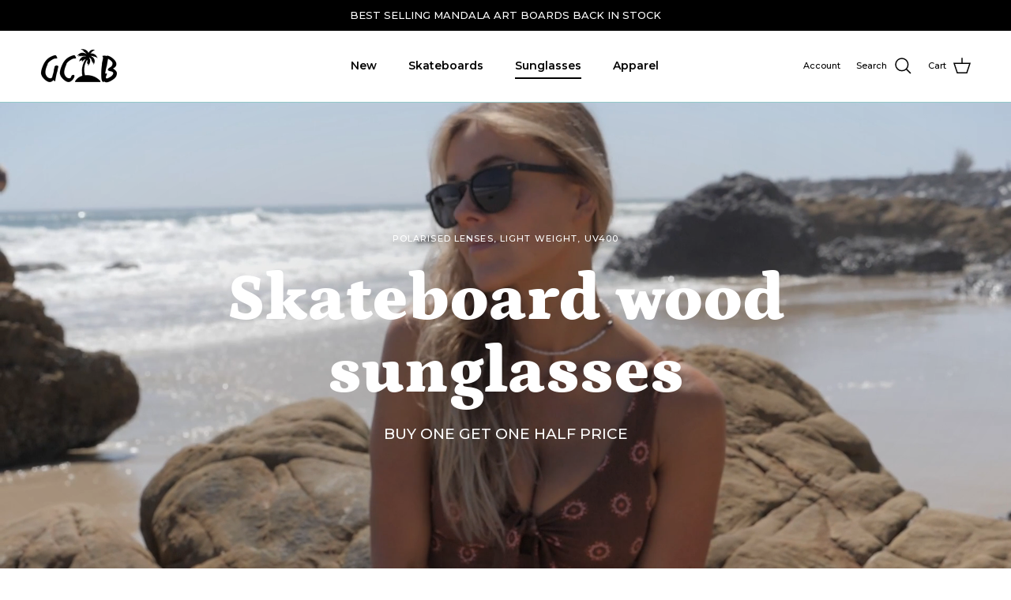

--- FILE ---
content_type: text/css
request_url: https://goldcoastlongboards.com.au/cdn/shop/t/59/assets/scrolling-image-list.css?v=134939017787117009371767573493
body_size: -126
content:
.scrolling-image-list{position:relative;color:rgb(var(--text-color));transition:color .5s ease,background .5s ease}.scrolling-image-list .h2{color:currentColor}.scrolling-image-list .segment-bar__segment{transition:background-color .5s ease}@media (min-width: 768px){.scrolling-image-list .scrolling-image-list__image{margin-left:auto;margin-right:auto;max-width:var(--image-width)}}@media (max-width: 767.98px){.scrolling-image-list{overflow:hidden}.scrolling-image-list .column{margin-bottom:0}}.scrolling-image-list .feature-rating-row:last-child{margin-top:2em}.scrolling-image-list .feature-rating-row:not(:last-child){margin-bottom:2em}.scrolling-image-list__content--with-icon{margin-left:50px}.scrolling-image-list__content--with-icon .icon{float:left;margin-left:-60px;margin-top:calc(var(--icon-size) * -.5 + .9em)}.scrolling-image-list__subheading-with-icon{margin-left:50px}.scrolling-image-list__content--icon-beside-rating .icon{margin-top:calc(var(--icon-size) * -.5 + 2px)}.scrolling-image-list__background{position:absolute;top:0;left:0;height:100%;width:100%;background:var(--background);opacity:0;transition:opacity .5s ease}.scrolling-image-list__background[data-index="1"]{opacity:1}.scrolling-image-list-dots{margin-bottom:10px}.scrolling-image-list-dots__dot{flex:0 0 auto;margin:0 4px;height:11px;width:11px;border-radius:100%;opacity:.2;border:1.5px solid currentColor;transition:all .25s ease}@media (max-width: 767.98px){.scrolling-image-list{--larger-section-padding-mobile: 20px;--largest-section-padding: 20px}.scrolling-image-list__image{padding:0 20px}.scrolling-image-list__content{padding-left:20px;padding-right:20px}.scrolling-image-list__content--with-icon{padding-inline-start:15px;padding-inline-end:30px}}@media (min-width: 768px){.scrolling-image-list .slider__item:not(:last-child){margin-bottom:var(--largest-section-padding)}.no-js .feature-text-paired{margin-top:var(--section-padding);margin-bottom:var(--section-padding)}.scrolling-image-list__content-column{z-index:1}.js .scrolling-image-list__image{opacity:.25;transition:.5s ease}.js .scrolling-image-list__content-column{position:relative}.js .scrolling-image-list__content-area{position:var(--scrolling-image-list-content-position, absolute);top:0;left:0;width:var(--scrolling-image-list-content-width, 100%);transform:translate(var(--scrolling-image-list-content-offset-x, 0),var(--scrolling-image-list-content-offset-y, 0))}.js .scrolling-image-list__content-area .feature-text-paired{position:relative;margin-top:0;margin-bottom:0}.js .scrolling-image-list__content-list{position:relative}.js .scrolling-image-list__content:not(:first-child){position:absolute;top:0;left:0;width:100%}.js .scrolling-image-list__content--with-icon:not(:first-child){width:calc(100% - 50px)}.js .scrolling-image-list__content{visibility:var(--content-visibility, hidden);opacity:0;transition:opacity .4s ease var(--content-fade-delay, 0s),visibility .4s ease var(--content-fade-delay, 0s)}}
/*# sourceMappingURL=/cdn/shop/t/59/assets/scrolling-image-list.css.map?v=134939017787117009371767573493 */


--- FILE ---
content_type: text/javascript
request_url: https://cdn.shopify.com/s/files/1/1233/4008/t/59/assets/instant-pixel-site_7c5f28c91f1f4c83a704beeb5d1c8301.js?v=1768571694&shop=gold-coast-longboards.myshopify.com
body_size: 84330
content:
window.InstantStorefront={site:{createdTimestamp:1756240848827,id:"site_7c5f28c91f1f4c83a704beeb5d1c8301",integrations:{ads:[],ecommerce:[{type:"SHOPIFY",isHeadlessStorefront:!1}],marketing:[{type:"KLAVIYO"},{popupConfig:{layout:"portrait",ctaButton:{textColor:"#ffffff",backgroundColor:"#3168ff"},backgroundColor:"#000000",emailCustomText:{title:"10% OFF?",body:"Get 10% OFF your first order with GCLB",cta:"YES PLEASE!"},imagePosition:"left",termsAndConditionsText:"EARLY ACCESS to SALES, Re-Stock notifications, New Collection drops + more",phoneCapture:{allowSkip:!1,capturePhoneNumber:!1,customText:{}},fullName:!1,textColor:"#ffffff",successMessage:{customText:{title:"Check your inbox",body:"Thanks for joining the GCLB Club"}},enabled:!0,logoUrl:"https://instant-prod-brand-assets.s3.ap-southeast-2.amazonaws.com/images/site_7c5f28c91f1f4c83a704beeb5d1c8301/953c506a7b2540c58fa64fb2cc88f4e3.png"},type:"INSTANT_MARKETING"}]},name:"GCLB",organisationId:"merchant_d8593b52a09540e4aae5b582669aa5ee",subscribedFeatures:["ai"]}},function(){var Zc,di=document.createElement("style");di.textContent=`@keyframes _191qg8rf{0%{opacity:0}to{opacity:1}}._191qg8rc{text-transform:none;text-align:center}._191qg8rd{background:none;border:none;padding:0;margin:0;font:inherit;color:inherit;cursor:pointer;outline:none;background-color:none;background-image:none}._191qg8re{font:inherit;font-size:1em;font-family:inherit;font-weight:inherit;line-height:inherit;color:inherit;margin:0;padding:0;border:none;outline:none;background:none;background-color:none;background-image:none}._191qg8re::placeholder{color:#ccc;opacity:1}._191qg8rg{animation:_191qg8rf .5s ease-in-out;position:fixed;z-index:9999}._191qg8rh{position:fixed;top:0;left:0;width:100%;height:100%;background-color:#000;opacity:.5}._191qg8ri{position:fixed;top:0;left:0;width:100%;height:100%;display:flex;justify-content:center;align-items:center;pointer-events:none;z-index:1000}._191qg8rj{pointer-events:all;position:relative;display:flex;border:1px solid #f3f4f6;border-radius:9px}._191qg8rk{flex-direction:column}._191qg8rl{flex-direction:row}._191qg8rm{flex-direction:row-reverse}._191qg8rn{background-color:var(--_191qg8r2)!important;color:var(--_191qg8r3);border:1px solid var(--_191qg8r3);position:absolute;padding:0;top:10px;right:10px;border-radius:8px;width:24px;height:24px;min-width:24px;min-height:24px;font-size:14px;font-weight:700;cursor:pointer;display:flex;justify-content:center;align-items:center;line-height:1;box-shadow:0 1px 3px #0003}._191qg8ro{display:flex}._191qg8rp{object-fit:cover;width:100%}._191qg8rq{display:flex;flex-direction:column;gap:4px;text-align:center;justify-content:center;background-color:var(--_191qg8r7);color:var(--_191qg8r6)}._191qg8rr{display:flex;width:100%;justify-content:center;align-items:center;padding-top:24px}._191qg8rs{object-fit:contain}._191qg8rt{display:flex;flex-direction:column;gap:9px;padding-top:20px;padding-left:45px;padding-right:45px}._191qg8ru{padding-left:10%;padding-right:10%}._191qg8rv{font-size:2em;margin-top:0;margin-bottom:16px;line-height:1.1;color:var(--_191qg8r6)}._191qg8rw{margin:0 0 25px;font-size:.9em;line-height:1.4;color:var(--_191qg8r6)}._191qg8rx{display:flex;flex-direction:column;justify-content:center;align-items:center;gap:12px}._191qg8ry{max-width:400px;margin-top:12px;width:60%;padding-bottom:40px}._191qg8rz{width:70%}._191qg8r10{width:100%;padding:5px 10px;border:1px solid #ccc;border-radius:8px;margin-bottom:15px;font-size:1em;box-sizing:border-box;color:#000;background-color:#fff}._191qg8r10:focus{border-color:var(--_191qg8r0);outline:none!important;outline-width:0!important;box-shadow:none!important}._191qg8r11{display:flex;flex-direction:column;gap:12px;width:100%}._191qg8r12{width:100%;padding:5px 32px;line-height:normal;background-color:var(--_191qg8r9)!important;background-image:none!important;color:var(--_191qg8r8);border-radius:8px;font-size:1.1em;cursor:pointer;transition:background-color .3s ease;position:relative;display:flex;justify-content:center;align-items:center}._191qg8r12:before{content:"";pointer-events:none;position:absolute;top:0;left:0;right:0;bottom:0;opacity:0;transition:opacity .15s ease;border-radius:inherit;background-color:currentcolor}._191qg8r12:hover:before{opacity:.1}._191qg8r13{width:100%;padding:15px 32px 16px;background-color:transparent;color:var(--_191qg8r6);font-size:1.1em;cursor:pointer;transition:all .3s ease;position:relative;display:flex;justify-content:center;align-items:center}._191qg8r14{margin:40px 0 4px;font-size:.75em;line-height:1.4;color:var(--_191qg8r6)}._191qg8r15{background-color:var(--_191qg8r7);color:var(--_191qg8r6);display:flex;flex-direction:column;text-align:center;justify-content:center;width:100%;min-height:auto;gap:4px;flex:1;border-radius:8px}._191qg8r16{display:flex;flex-direction:column;text-align:center;align-items:center;justify-content:center;gap:9px;padding-top:20px;padding-left:45px;padding-right:45px}._191qg8r17{display:flex;gap:0;width:100%;margin-bottom:15px}._191qg8r18{padding:12px 8px 12px 12px;border:1px solid #ccc;border-right:none;border-radius:8px 0 0 8px;font-size:16px;background-color:#fff!important;cursor:pointer;display:flex;align-items:center;justify-content:center;gap:4px;min-width:70px;height:44px;box-sizing:border-box;position:relative}._191qg8r18:hover{border-color:#999}._191qg8r18:focus{border-color:var(--_191qg8r0);outline:none}._191qg8r19{width:100%;padding:12px;font-size:16px;border:1px solid #ccc;border-radius:0 8px 8px 0;box-sizing:border-box;color:#000;background-color:#fff;height:44px}._191qg8r19:focus{border-color:var(--_191qg8r0);outline:none!important;outline-width:0!important;box-shadow:none!important}.country-selector-component div:empty{display:block}@media (max-width: 640px){._191qg8rs{max-height:62px;max-width:148px}._191qg8rt{padding-top:8px;padding-left:25px;padding-right:25px}._191qg8ru{padding-left:25px;padding-right:25px}._191qg8ry{padding-bottom:18px}}@media (min-width: 641px){._191qg8rs{max-height:96px;max-width:192px}}.react-international-phone-country-selector{position:relative}.react-international-phone-country-selector-button{display:flex;height:var(--react-international-phone-height, 36px);box-sizing:border-box;align-items:center;justify-content:center;padding:0;border:1px solid var(--react-international-phone-country-selector-border-color, var(--react-international-phone-border-color, gainsboro));margin:0;-moz-appearance:button;appearance:button;-webkit-appearance:button;background-color:var(--react-international-phone-country-selector-background-color, var(--react-international-phone-background-color, white));cursor:pointer;text-transform:none;-webkit-user-select:none;user-select:none}.react-international-phone-country-selector-button:hover{background-color:var(--react-international-phone-country-selector-background-color-hover, whitesmoke)}.react-international-phone-country-selector-button--hide-dropdown{cursor:auto}.react-international-phone-country-selector-button--hide-dropdown:hover{background-color:transparent}.react-international-phone-country-selector-button__button-content{display:flex;align-items:center;justify-content:center}.react-international-phone-country-selector-button__flag-emoji{margin:0 4px}.react-international-phone-country-selector-button__flag-emoji--disabled{opacity:.75}.react-international-phone-country-selector-button__dropdown-arrow{border-top:var(--react-international-phone-country-selector-arrow-size, 4px) solid var(--react-international-phone-country-selector-arrow-color, #777);border-right:var(--react-international-phone-country-selector-arrow-size, 4px) solid transparent;border-left:var(--react-international-phone-country-selector-arrow-size, 4px) solid transparent;margin-right:4px;transition:all .1s ease-out}.react-international-phone-country-selector-button__dropdown-arrow--active{transform:rotateX(180deg)}.react-international-phone-country-selector-button__dropdown-arrow--disabled{border-top-color:var(--react-international-phone-disabled-country-selector-arrow-color, #999)}.react-international-phone-country-selector-button--disabled{background-color:var(--react-international-phone-disabled-country-selector-background-color, var(--react-international-phone-disabled-background-color, whitesmoke));cursor:auto}.react-international-phone-country-selector-button--disabled:hover{background-color:var(--react-international-phone-disabled-country-selector-background-color, var(--react-international-phone-disabled-background-color, whitesmoke))}.react-international-phone-flag-emoji{width:var(--react-international-phone-flag-width, 24px);height:var(--react-international-phone-flag-height, 24px);box-sizing:border-box}.react-international-phone-country-selector-dropdown{position:absolute;z-index:1;top:var(--react-international-phone-dropdown-top, 44px);left:var(--react-international-phone-dropdown-left, 0);display:flex;width:300px;max-height:200px;flex-direction:column;padding:4px 0;margin:0;background-color:var(--react-international-phone-dropdown-item-background-color, var(--react-international-phone-background-color, white));box-shadow:var(--react-international-phone-dropdown-shadow, 2px 2px 16px rgba(0, 0, 0, .25));color:var(--react-international-phone-dropdown-item-text-color, var(--react-international-phone-text-color, #222));list-style:none;overflow-y:scroll}.react-international-phone-country-selector-dropdown__preferred-list-divider{height:1px;border:none;margin:var(--react-international-phone-dropdown-preferred-list-divider-margin, 0);background:var(--react-international-phone-dropdown-preferred-list-divider-color, var(--react-international-phone-border-color, gainsboro))}.react-international-phone-country-selector-dropdown__list-item{display:flex;min-height:var(--react-international-phone-dropdown-item-height, 28px);box-sizing:border-box;align-items:center;padding:2px 8px}.react-international-phone-country-selector-dropdown__list-item-flag-emoji{margin-right:8px}.react-international-phone-country-selector-dropdown__list-item-country-name{overflow:hidden;margin-right:8px;font-size:var(--react-international-phone-dropdown-item-font-size, 14px);text-overflow:ellipsis;white-space:nowrap}.react-international-phone-country-selector-dropdown__list-item-dial-code{color:var(--react-international-phone-dropdown-item-dial-code-color, gray);font-size:var(--react-international-phone-dropdown-item-font-size, 14px)}.react-international-phone-country-selector-dropdown__list-item:hover{background-color:var(--react-international-phone-selected-dropdown-item-background-color, var(--react-international-phone-selected-dropdown-item-background-color, whitesmoke));cursor:pointer}.react-international-phone-country-selector-dropdown__list-item--selected,.react-international-phone-country-selector-dropdown__list-item--focused{background-color:var(--react-international-phone-selected-dropdown-item-background-color, whitesmoke);color:var(--react-international-phone-selected-dropdown-item-text-color, var(--react-international-phone-text-color, #222))}.react-international-phone-country-selector-dropdown__list-item--selected .react-international-phone-country-selector-dropdown__list-item-dial-code,.react-international-phone-country-selector-dropdown__list-item--focused .react-international-phone-country-selector-dropdown__list-item-dial-code{color:var(--react-international-phone-selected-dropdown-item-dial-code-color, var(--react-international-phone-dropdown-item-dial-code-color, gray))}.react-international-phone-country-selector-dropdown__list-item--focused{background-color:var(--react-international-phone-selected-dropdown-item-background-color, var(--react-international-phone-selected-dropdown-item-background-color, whitesmoke))}.react-international-phone-dial-code-preview{display:flex;align-items:center;justify-content:center;padding:0 8px;border:1px solid var(--react-international-phone-dial-code-preview-border-color, var(--react-international-phone-border-color, gainsboro));margin-right:-1px;background-color:var(--react-international-phone-dial-code-preview-background-color, var(--react-international-phone-background-color, white));color:var(--react-international-phone-dial-code-preview-text-color, var(--react-international-phone-text-color, #222));font-size:var(--react-international-phone-dial-code-preview-font-size, var(--react-international-phone-font-size, 13px))}.react-international-phone-dial-code-preview--disabled{background-color:var(--react-international-phone-dial-code-preview-disabled-background-color, var(--react-international-phone-disabled-background-color, whitesmoke));color:var(--react-international-phone-dial-code-preview-disabled-text-color, var(--react-international-phone-disabled-text-color, #666))}.react-international-phone-input-container{display:flex}.react-international-phone-input-container .react-international-phone-country-selector-button{border-radius:var(--react-international-phone-border-radius, 4px);margin-right:-1px;border-bottom-right-radius:0;border-top-right-radius:0}.react-international-phone-input-container .react-international-phone-input{overflow:visible;height:var(--react-international-phone-height, 36px);box-sizing:border-box;padding:0 8px;border:1px solid var(--react-international-phone-border-color, gainsboro);border-radius:var(--react-international-phone-border-radius, 4px);margin:0;background-color:var(--react-international-phone-background-color, white);border-bottom-left-radius:0;border-top-left-radius:0;color:var(--react-international-phone-text-color, #222);font-family:inherit;font-size:var(--react-international-phone-font-size, 13px)}.react-international-phone-input-container .react-international-phone-input:focus{outline:none}.react-international-phone-input-container .react-international-phone-input--disabled{background-color:var(--react-international-phone-disabled-background-color, whitesmoke);color:var(--react-international-phone-disabled-text-color, #666)}
`,document.head.appendChild(di);function Qc(){this.__data__=[],this.size=0}function pr(e,t){return e===t||e!==e&&t!==t}function mn(e,t){for(var n=e.length;n--;)if(pr(e[n][0],t))return n;return-1}var el=Array.prototype,tl=el.splice;function nl(e){var t=this.__data__,n=mn(t,e);if(n<0)return!1;var r=t.length-1;return n==r?t.pop():tl.call(t,n,1),--this.size,!0}function rl(e){var t=this.__data__,n=mn(t,e);return n<0?void 0:t[n][1]}function ol(e){return mn(this.__data__,e)>-1}function il(e,t){var n=this.__data__,r=mn(n,e);return r<0?(++this.size,n.push([e,t])):n[r][1]=t,this}function Ge(e){var t=-1,n=e==null?0:e.length;for(this.clear();++t<n;){var r=e[t];this.set(r[0],r[1])}}Ge.prototype.clear=Qc,Ge.prototype.delete=nl,Ge.prototype.get=rl,Ge.prototype.has=ol,Ge.prototype.set=il;function al(){this.__data__=new Ge,this.size=0}function sl(e){var t=this.__data__,n=t.delete(e);return this.size=t.size,n}function cl(e){return this.__data__.get(e)}function ll(e){return this.__data__.has(e)}var ul=typeof global=="object"&&global&&global.Object===Object&&global;const fi=ul;var dl=typeof self=="object"&&self&&self.Object===Object&&self,fl=fi||dl||Function("return this")();const Re=fl;var pl=Re.Symbol;const rt=pl;var pi=Object.prototype,hl=pi.hasOwnProperty,ml=pi.toString,Vt=rt?rt.toStringTag:void 0;function gl(e){var t=hl.call(e,Vt),n=e[Vt];try{e[Vt]=void 0;var r=!0}catch{}var o=ml.call(e);return r&&(t?e[Vt]=n:delete e[Vt]),o}var _l=Object.prototype,yl=_l.toString;function bl(e){return yl.call(e)}var vl="[object Null]",wl="[object Undefined]",hi=rt?rt.toStringTag:void 0;function Nt(e){return e==null?e===void 0?wl:vl:hi&&hi in Object(e)?gl(e):bl(e)}function ot(e){var t=typeof e;return e!=null&&(t=="object"||t=="function")}var El="[object AsyncFunction]",Sl="[object Function]",Tl="[object GeneratorFunction]",Il="[object Proxy]";function mi(e){if(!ot(e))return!1;var t=Nt(e);return t==Sl||t==Tl||t==El||t==Il}var Cl=Re["__core-js_shared__"];const hr=Cl;var gi=function(){var e=/[^.]+$/.exec(hr&&hr.keys&&hr.keys.IE_PROTO||"");return e?"Symbol(src)_1."+e:""}();function xl(e){return!!gi&&gi in e}var Al=Function.prototype,Ol=Al.toString;function ht(e){if(e!=null){try{return Ol.call(e)}catch{}try{return e+""}catch{}}return""}var Rl=/[\\^$.*+?()[\]{}|]/g,kl=/^\[object .+?Constructor\]$/,Nl=Function.prototype,Pl=Object.prototype,Dl=Nl.toString,Ll=Pl.hasOwnProperty,Bl=RegExp("^"+Dl.call(Ll).replace(Rl,"\\$&").replace(/hasOwnProperty|(function).*?(?=\\\()| for .+?(?=\\\])/g,"$1.*?")+"$");function Fl(e){if(!ot(e)||xl(e))return!1;var t=mi(e)?Bl:kl;return t.test(ht(e))}function $l(e,t){return e?.[t]}function mt(e,t){var n=$l(e,t);return Fl(n)?n:void 0}var Ul=mt(Re,"Map");const Jt=Ul;var Ml=mt(Object,"create");const Yt=Ml;function jl(){this.__data__=Yt?Yt(null):{},this.size=0}function ql(e){var t=this.has(e)&&delete this.__data__[e];return this.size-=t?1:0,t}var Gl="__lodash_hash_undefined__",Kl=Object.prototype,Hl=Kl.hasOwnProperty;function zl(e){var t=this.__data__;if(Yt){var n=t[e];return n===Gl?void 0:n}return Hl.call(t,e)?t[e]:void 0}var Wl=Object.prototype,Vl=Wl.hasOwnProperty;function Jl(e){var t=this.__data__;return Yt?t[e]!==void 0:Vl.call(t,e)}var Yl="__lodash_hash_undefined__";function Xl(e,t){var n=this.__data__;return this.size+=this.has(e)?0:1,n[e]=Yt&&t===void 0?Yl:t,this}function gt(e){var t=-1,n=e==null?0:e.length;for(this.clear();++t<n;){var r=e[t];this.set(r[0],r[1])}}gt.prototype.clear=jl,gt.prototype.delete=ql,gt.prototype.get=zl,gt.prototype.has=Jl,gt.prototype.set=Xl;function Zl(){this.size=0,this.__data__={hash:new gt,map:new(Jt||Ge),string:new gt}}function Ql(e){var t=typeof e;return t=="string"||t=="number"||t=="symbol"||t=="boolean"?e!=="__proto__":e===null}function gn(e,t){var n=e.__data__;return Ql(t)?n[typeof t=="string"?"string":"hash"]:n.map}function eu(e){var t=gn(this,e).delete(e);return this.size-=t?1:0,t}function tu(e){return gn(this,e).get(e)}function nu(e){return gn(this,e).has(e)}function ru(e,t){var n=gn(this,e),r=n.size;return n.set(e,t),this.size+=n.size==r?0:1,this}function _t(e){var t=-1,n=e==null?0:e.length;for(this.clear();++t<n;){var r=e[t];this.set(r[0],r[1])}}_t.prototype.clear=Zl,_t.prototype.delete=eu,_t.prototype.get=tu,_t.prototype.has=nu,_t.prototype.set=ru;var ou=200;function iu(e,t){var n=this.__data__;if(n instanceof Ge){var r=n.__data__;if(!Jt||r.length<ou-1)return r.push([e,t]),this.size=++n.size,this;n=this.__data__=new _t(r)}return n.set(e,t),this.size=n.size,this}function Ke(e){var t=this.__data__=new Ge(e);this.size=t.size}Ke.prototype.clear=al,Ke.prototype.delete=sl,Ke.prototype.get=cl,Ke.prototype.has=ll,Ke.prototype.set=iu;var au="__lodash_hash_undefined__";function su(e){return this.__data__.set(e,au),this}function cu(e){return this.__data__.has(e)}function _n(e){var t=-1,n=e==null?0:e.length;for(this.__data__=new _t;++t<n;)this.add(e[t])}_n.prototype.add=_n.prototype.push=su,_n.prototype.has=cu;function lu(e,t){for(var n=-1,r=e==null?0:e.length;++n<r;)if(t(e[n],n,e))return!0;return!1}function uu(e,t){return e.has(t)}var du=1,fu=2;function _i(e,t,n,r,o,i){var a=n&du,s=e.length,c=t.length;if(s!=c&&!(a&&c>s))return!1;var l=i.get(e),f=i.get(t);if(l&&f)return l==t&&f==e;var u=-1,m=!0,v=n&fu?new _n:void 0;for(i.set(e,t),i.set(t,e);++u<s;){var _=e[u],C=t[u];if(r)var y=a?r(C,_,u,t,e,i):r(_,C,u,e,t,i);if(y!==void 0){if(y)continue;m=!1;break}if(v){if(!lu(t,function(R,b){if(!uu(v,b)&&(_===R||o(_,R,n,r,i)))return v.push(b)})){m=!1;break}}else if(!(_===C||o(_,C,n,r,i))){m=!1;break}}return i.delete(e),i.delete(t),m}var pu=Re.Uint8Array;const yn=pu;function hu(e){var t=-1,n=Array(e.size);return e.forEach(function(r,o){n[++t]=[o,r]}),n}function mu(e){var t=-1,n=Array(e.size);return e.forEach(function(r){n[++t]=r}),n}var gu=1,_u=2,yu="[object Boolean]",bu="[object Date]",vu="[object Error]",wu="[object Map]",Eu="[object Number]",Su="[object RegExp]",Tu="[object Set]",Iu="[object String]",Cu="[object Symbol]",xu="[object ArrayBuffer]",Au="[object DataView]",yi=rt?rt.prototype:void 0,mr=yi?yi.valueOf:void 0;function Ou(e,t,n,r,o,i,a){switch(n){case Au:if(e.byteLength!=t.byteLength||e.byteOffset!=t.byteOffset)return!1;e=e.buffer,t=t.buffer;case xu:return!(e.byteLength!=t.byteLength||!i(new yn(e),new yn(t)));case yu:case bu:case Eu:return pr(+e,+t);case vu:return e.name==t.name&&e.message==t.message;case Su:case Iu:return e==t+"";case wu:var s=hu;case Tu:var c=r&gu;if(s||(s=mu),e.size!=t.size&&!c)return!1;var l=a.get(e);if(l)return l==t;r|=_u,a.set(e,t);var f=_i(s(e),s(t),r,o,i,a);return a.delete(e),f;case Cu:if(mr)return mr.call(e)==mr.call(t)}return!1}function bi(e,t){for(var n=-1,r=t.length,o=e.length;++n<r;)e[o+n]=t[n];return e}var Ru=Array.isArray;const Xt=Ru;function vi(e,t,n){var r=t(e);return Xt(e)?r:bi(r,n(e))}function ku(e,t){for(var n=-1,r=e==null?0:e.length,o=0,i=[];++n<r;){var a=e[n];t(a,n,e)&&(i[o++]=a)}return i}function wi(){return[]}var Nu=Object.prototype,Pu=Nu.propertyIsEnumerable,Ei=Object.getOwnPropertySymbols,Du=Ei?function(e){return e==null?[]:(e=Object(e),ku(Ei(e),function(t){return Pu.call(e,t)}))}:wi;const gr=Du;function Lu(e,t){for(var n=-1,r=Array(e);++n<e;)r[n]=t(n);return r}function it(e){return e!=null&&typeof e=="object"}var Bu="[object Arguments]";function Si(e){return it(e)&&Nt(e)==Bu}var Ti=Object.prototype,Fu=Ti.hasOwnProperty,$u=Ti.propertyIsEnumerable,Uu=Si(function(){return arguments}())?Si:function(e){return it(e)&&Fu.call(e,"callee")&&!$u.call(e,"callee")};const Mu=Uu;function ju(){return!1}var Ii=typeof exports=="object"&&exports&&!exports.nodeType&&exports,Ci=Ii&&typeof module=="object"&&module&&!module.nodeType&&module,qu=Ci&&Ci.exports===Ii,xi=qu?Re.Buffer:void 0,Gu=xi?xi.isBuffer:void 0,Ku=Gu||ju;const bn=Ku;var Hu=9007199254740991,zu=/^(?:0|[1-9]\d*)$/;function Wu(e,t){var n=typeof e;return t=t??Hu,!!t&&(n=="number"||n!="symbol"&&zu.test(e))&&e>-1&&e%1==0&&e<t}var Vu=9007199254740991;function Ai(e){return typeof e=="number"&&e>-1&&e%1==0&&e<=Vu}var Ju="[object Arguments]",Yu="[object Array]",Xu="[object Boolean]",Zu="[object Date]",Qu="[object Error]",ed="[object Function]",td="[object Map]",nd="[object Number]",rd="[object Object]",od="[object RegExp]",id="[object Set]",ad="[object String]",sd="[object WeakMap]",cd="[object ArrayBuffer]",ld="[object DataView]",ud="[object Float32Array]",dd="[object Float64Array]",fd="[object Int8Array]",pd="[object Int16Array]",hd="[object Int32Array]",md="[object Uint8Array]",gd="[object Uint8ClampedArray]",_d="[object Uint16Array]",yd="[object Uint32Array]",Z={};Z[ud]=Z[dd]=Z[fd]=Z[pd]=Z[hd]=Z[md]=Z[gd]=Z[_d]=Z[yd]=!0,Z[Ju]=Z[Yu]=Z[cd]=Z[Xu]=Z[ld]=Z[Zu]=Z[Qu]=Z[ed]=Z[td]=Z[nd]=Z[rd]=Z[od]=Z[id]=Z[ad]=Z[sd]=!1;function bd(e){return it(e)&&Ai(e.length)&&!!Z[Nt(e)]}function _r(e){return function(t){return e(t)}}var Oi=typeof exports=="object"&&exports&&!exports.nodeType&&exports,Zt=Oi&&typeof module=="object"&&module&&!module.nodeType&&module,vd=Zt&&Zt.exports===Oi,yr=vd&&fi.process,wd=function(){try{var e=Zt&&Zt.require&&Zt.require("util").types;return e||yr&&yr.binding&&yr.binding("util")}catch{}}();const Pt=wd;var Ri=Pt&&Pt.isTypedArray,Ed=Ri?_r(Ri):bd;const ki=Ed;var Sd=Object.prototype,Td=Sd.hasOwnProperty;function Ni(e,t){var n=Xt(e),r=!n&&Mu(e),o=!n&&!r&&bn(e),i=!n&&!r&&!o&&ki(e),a=n||r||o||i,s=a?Lu(e.length,String):[],c=s.length;for(var l in e)(t||Td.call(e,l))&&!(a&&(l=="length"||o&&(l=="offset"||l=="parent")||i&&(l=="buffer"||l=="byteLength"||l=="byteOffset")||Wu(l,c)))&&s.push(l);return s}var Id=Object.prototype;function br(e){var t=e&&e.constructor,n=typeof t=="function"&&t.prototype||Id;return e===n}function Pi(e,t){return function(n){return e(t(n))}}var Cd=Pi(Object.keys,Object);const xd=Cd;var Ad=Object.prototype,Od=Ad.hasOwnProperty;function Rd(e){if(!br(e))return xd(e);var t=[];for(var n in Object(e))Od.call(e,n)&&n!="constructor"&&t.push(n);return t}function Di(e){return e!=null&&Ai(e.length)&&!mi(e)}function vr(e){return Di(e)?Ni(e):Rd(e)}function wr(e){return vi(e,vr,gr)}var kd=1,Nd=Object.prototype,Pd=Nd.hasOwnProperty;function Dd(e,t,n,r,o,i){var a=n&kd,s=wr(e),c=s.length,l=wr(t),f=l.length;if(c!=f&&!a)return!1;for(var u=c;u--;){var m=s[u];if(!(a?m in t:Pd.call(t,m)))return!1}var v=i.get(e),_=i.get(t);if(v&&_)return v==t&&_==e;var C=!0;i.set(e,t),i.set(t,e);for(var y=a;++u<c;){m=s[u];var R=e[m],b=t[m];if(r)var D=a?r(b,R,m,t,e,i):r(R,b,m,e,t,i);if(!(D===void 0?R===b||o(R,b,n,r,i):D)){C=!1;break}y||(y=m=="constructor")}if(C&&!y){var F=e.constructor,B=t.constructor;F!=B&&"constructor"in e&&"constructor"in t&&!(typeof F=="function"&&F instanceof F&&typeof B=="function"&&B instanceof B)&&(C=!1)}return i.delete(e),i.delete(t),C}var Ld=mt(Re,"DataView");const Er=Ld;var Bd=mt(Re,"Promise");const Sr=Bd;var Fd=mt(Re,"Set");const Tr=Fd;var $d=mt(Re,"WeakMap");const Ir=$d;var Li="[object Map]",Ud="[object Object]",Bi="[object Promise]",Fi="[object Set]",$i="[object WeakMap]",Ui="[object DataView]",Md=ht(Er),jd=ht(Jt),qd=ht(Sr),Gd=ht(Tr),Kd=ht(Ir),yt=Nt;(Er&&yt(new Er(new ArrayBuffer(1)))!=Ui||Jt&&yt(new Jt)!=Li||Sr&&yt(Sr.resolve())!=Bi||Tr&&yt(new Tr)!=Fi||Ir&&yt(new Ir)!=$i)&&(yt=function(e){var t=Nt(e),n=t==Ud?e.constructor:void 0,r=n?ht(n):"";if(r)switch(r){case Md:return Ui;case jd:return Li;case qd:return Bi;case Gd:return Fi;case Kd:return $i}return t});const Qt=yt;var Hd=1,Mi="[object Arguments]",ji="[object Array]",vn="[object Object]",zd=Object.prototype,qi=zd.hasOwnProperty;function Wd(e,t,n,r,o,i){var a=Xt(e),s=Xt(t),c=a?ji:Qt(e),l=s?ji:Qt(t);c=c==Mi?vn:c,l=l==Mi?vn:l;var f=c==vn,u=l==vn,m=c==l;if(m&&bn(e)){if(!bn(t))return!1;a=!0,f=!1}if(m&&!f)return i||(i=new Ke),a||ki(e)?_i(e,t,n,r,o,i):Ou(e,t,c,n,r,o,i);if(!(n&Hd)){var v=f&&qi.call(e,"__wrapped__"),_=u&&qi.call(t,"__wrapped__");if(v||_){var C=v?e.value():e,y=_?t.value():t;return i||(i=new Ke),o(C,y,n,r,i)}}return m?(i||(i=new Ke),Dd(e,t,n,r,o,i)):!1}function Gi(e,t,n,r,o){return e===t?!0:e==null||t==null||!it(e)&&!it(t)?e!==e&&t!==t:Wd(e,t,n,r,Gi,o)}function Cr(e,t){return Gi(e,t)}const wn={tracking:void 0,checkout:void 0},$e=((Zc=window.InstantStorefront)==null?void 0:Zc.site)||{createdTimestamp:0,id:"",integrations:{ads:[],ecommerce:[{apiKey:"",type:"",baseUrl:""}],marketing:[]},name:"",storeId:"",organisationId:""};function Ki(){var e;return((e=$e.integrations)==null?void 0:e.marketing)||[]}function He(e){var t,n;return(n=(t=$e.integrations)==null?void 0:t.marketing)==null?void 0:n.find(r=>r.type===e)}function $(){const e=wn.tracking;if(!e)throw new Error("No platform available");return e}function Vd(){throw new Error("No platform available")}var Jd=function(){return Re.Date.now()};const xr=Jd;var Yd=/\s/;function Xd(e){for(var t=e.length;t--&&Yd.test(e.charAt(t)););return t}var Zd=/^\s+/;function Qd(e){return e&&e.slice(0,Xd(e)+1).replace(Zd,"")}var ef="[object Symbol]";function tf(e){return typeof e=="symbol"||it(e)&&Nt(e)==ef}var Hi=NaN,nf=/^[-+]0x[0-9a-f]+$/i,rf=/^0b[01]+$/i,of=/^0o[0-7]+$/i,af=parseInt;function zi(e){if(typeof e=="number")return e;if(tf(e))return Hi;if(ot(e)){var t=typeof e.valueOf=="function"?e.valueOf():e;e=ot(t)?t+"":t}if(typeof e!="string")return e===0?e:+e;e=Qd(e);var n=rf.test(e);return n||of.test(e)?af(e.slice(2),n?2:8):nf.test(e)?Hi:+e}var sf="Expected a function",cf=Math.max,lf=Math.min;function Wi(e,t,n){var r,o,i,a,s,c,l=0,f=!1,u=!1,m=!0;if(typeof e!="function")throw new TypeError(sf);t=zi(t)||0,ot(n)&&(f=!!n.leading,u="maxWait"in n,i=u?cf(zi(n.maxWait)||0,t):i,m="trailing"in n?!!n.trailing:m);function v(S){var N=r,d=o;return r=o=void 0,l=S,a=e.apply(d,N),a}function _(S){return l=S,s=setTimeout(R,t),f?v(S):a}function C(S){var N=S-c,d=S-l,p=t-N;return u?lf(p,i-d):p}function y(S){var N=S-c,d=S-l;return c===void 0||N>=t||N<0||u&&d>=i}function R(){var S=xr();if(y(S))return b(S);s=setTimeout(R,C(S))}function b(S){return s=void 0,m&&r?v(S):(r=o=void 0,a)}function D(){s!==void 0&&clearTimeout(s),l=0,r=c=o=s=void 0}function F(){return s===void 0?a:b(xr())}function B(){var S=xr(),N=y(S);if(r=arguments,o=this,c=S,N){if(s===void 0)return _(c);if(u)return clearTimeout(s),s=setTimeout(R,t),v(c)}return s===void 0&&(s=setTimeout(R,t)),a}return B.cancel=D,B.flush=F,B}var ze;function Vi(e){return{lang:e?.lang??ze?.lang,message:e?.message,abortEarly:e?.abortEarly??ze?.abortEarly,abortPipeEarly:e?.abortPipeEarly??ze?.abortPipeEarly}}var Ar;function uf(e){return Ar?.get(e)}var Or;function df(e){return Or?.get(e)}var Rr;function ff(e,t){var n;return(n=Rr?.get(e))==null?void 0:n.get(t)}function Ji(e){var n,r;const t=typeof e;return t==="string"?`"${e}"`:t==="number"||t==="bigint"||t==="boolean"?`${e}`:t==="object"||t==="function"?(e&&((r=(n=Object.getPrototypeOf(e))==null?void 0:n.constructor)==null?void 0:r.name))??"null":t}function be(e,t,n,r,o){const i=o&&"input"in o?o.input:n.value,a=o?.expected??e.expects??null,s=o?.received??Ji(i),c={kind:e.kind,type:e.type,input:i,expected:a,received:s,message:`Invalid ${t}: ${a?`Expected ${a} but r`:"R"}eceived ${s}`,requirement:e.requirement,path:o?.path,issues:o?.issues,lang:r.lang,abortEarly:r.abortEarly,abortPipeEarly:r.abortPipeEarly},l=e.kind==="schema",f=o?.message??e.message??ff(e.reference,c.lang)??(l?df(c.lang):null)??r.message??uf(c.lang);f!==void 0&&(c.message=typeof f=="function"?f(c):f),l&&(n.typed=!1),n.issues?n.issues.push(c):n.issues=[c]}function ke(e){return{version:1,vendor:"valibot",validate(t){return e["~run"]({value:t},Vi())}}}function Yi(e,t){const n=[...new Set(e)];return n.length>1?`(${n.join(` ${t} `)})`:n[0]??"never"}function pf(e){if(e.path){let t="";for(const n of e.path)if(typeof n.key=="string"||typeof n.key=="number")t?t+=`.${n.key}`:t+=n.key;else return null;return t}return null}function bt(e){return{kind:"validation",type:"integer",reference:bt,async:!1,expects:null,requirement:Number.isInteger,message:e,"~run"(t,n){return t.typed&&!this.requirement(t.value)&&be(this,"integer",t,n),t}}}function Xi(e){return{kind:"transformation",type:"transform",reference:Xi,async:!1,operation:e,"~run"(t){return t.value=this.operation(t.value),t}}}function kr(e){return{kind:"validation",type:"url",reference:kr,async:!1,expects:null,requirement(t){try{return new URL(t),!0}catch{return!1}},message:e,"~run"(t,n){return t.typed&&!this.requirement(t.value)&&be(this,"URL",t,n),t}}}function hf(e,t,n){return typeof e.fallback=="function"?e.fallback(t,n):e.fallback}function mf(e){const t={};for(const n of e)if(n.path){const r=pf(n);r?(t.nested||(t.nested={}),t.nested[r]?t.nested[r].push(n.message):t.nested[r]=[n.message]):t.other?t.other.push(n.message):t.other=[n.message]}else t.root?t.root.push(n.message):t.root=[n.message];return t}function Nr(e,t,n){return typeof e.default=="function"?e.default(t,n):e.default}function We(e,t){return{kind:"schema",type:"array",reference:We,expects:"Array",async:!1,item:e,message:t,get"~standard"(){return ke(this)},"~run"(n,r){var i;const o=n.value;if(Array.isArray(o)){n.typed=!0,n.value=[];for(let a=0;a<o.length;a++){const s=o[a],c=this.item["~run"]({value:s},r);if(c.issues){const l={type:"array",origin:"value",input:o,key:a,value:s};for(const f of c.issues)f.path?f.path.unshift(l):f.path=[l],(i=n.issues)==null||i.push(f);if(n.issues||(n.issues=c.issues),r.abortEarly){n.typed=!1;break}}c.typed||(n.typed=!1),n.value.push(c.value)}}else be(this,"type",n,r);return n}}}function Pr(e,t){if(typeof e==typeof t){if(e===t||e instanceof Date&&t instanceof Date&&+e==+t)return{value:e};if(e&&t&&e.constructor===Object&&t.constructor===Object){for(const n in t)if(n in e){const r=Pr(e[n],t[n]);if(r.issue)return r;e[n]=r.value}else e[n]=t[n];return{value:e}}if(Array.isArray(e)&&Array.isArray(t)&&e.length===t.length){for(let n=0;n<e.length;n++){const r=Pr(e[n],t[n]);if(r.issue)return r;e[n]=r.value}return{value:e}}}return{issue:!0}}function Zi(e,t){return{kind:"schema",type:"intersect",reference:Zi,expects:Yi(e.map(n=>n.expects),"&"),async:!1,options:e,message:t,get"~standard"(){return ke(this)},"~run"(n,r){if(this.options.length){const o=n.value;let i;n.typed=!0;for(const a of this.options){const s=a["~run"]({value:o},r);if(s.issues&&(n.issues?n.issues.push(...s.issues):n.issues=s.issues,r.abortEarly)){n.typed=!1;break}s.typed||(n.typed=!1),n.typed&&(i?i.push(s.value):i=[s.value])}if(n.typed){n.value=i[0];for(let a=1;a<i.length;a++){const s=Pr(n.value,i[a]);if(s.issue){be(this,"type",n,r,{received:"unknown"});break}n.value=s.value}}}else be(this,"type",n,r);return n}}}function en(e,t){return{kind:"schema",type:"literal",reference:en,expects:Ji(e),async:!1,literal:e,message:t,get"~standard"(){return ke(this)},"~run"(n,r){return n.value===this.literal?n.typed=!0:be(this,"type",n,r),n}}}function ve(e,t){return{kind:"schema",type:"nullish",reference:ve,expects:`(${e.expects} | null | undefined)`,async:!1,wrapped:e,default:t,get"~standard"(){return ke(this)},"~run"(n,r){return(n.value===null||n.value===void 0)&&(this.default!==void 0&&(n.value=Nr(this,n,r)),n.value===null||n.value===void 0)?(n.typed=!0,n):this.wrapped["~run"](n,r)}}}function we(e){return{kind:"schema",type:"number",reference:we,expects:"number",async:!1,message:e,get"~standard"(){return ke(this)},"~run"(t,n){return typeof t.value=="number"&&!isNaN(t.value)?t.typed=!0:be(this,"type",t,n),t}}}function Ee(e,t){return{kind:"schema",type:"object",reference:Ee,expects:"Object",async:!1,entries:e,message:t,get"~standard"(){return ke(this)},"~run"(n,r){var i;const o=n.value;if(o&&typeof o=="object"){n.typed=!0,n.value={};for(const a in this.entries){const s=this.entries[a];if(a in o||(s.type==="exact_optional"||s.type==="optional"||s.type==="nullish")&&s.default!==void 0){const c=a in o?o[a]:Nr(s),l=s["~run"]({value:c},r);if(l.issues){const f={type:"object",origin:"value",input:o,key:a,value:c};for(const u of l.issues)u.path?u.path.unshift(f):u.path=[f],(i=n.issues)==null||i.push(u);if(n.issues||(n.issues=l.issues),r.abortEarly){n.typed=!1;break}}l.typed||(n.typed=!1),n.value[a]=l.value}else if(s.fallback!==void 0)n.value[a]=hf(s);else if(s.type!=="exact_optional"&&s.type!=="optional"&&s.type!=="nullish"&&(be(this,"key",n,r,{input:void 0,expected:`"${a}"`,path:[{type:"object",origin:"key",input:o,key:a,value:o[a]}]}),r.abortEarly))break}}else be(this,"type",n,r);return n}}}function ee(e,t){return{kind:"schema",type:"optional",reference:ee,expects:`(${e.expects} | undefined)`,async:!1,wrapped:e,default:t,get"~standard"(){return ke(this)},"~run"(n,r){return n.value===void 0&&(this.default!==void 0&&(n.value=Nr(this,n,r)),n.value===void 0)?(n.typed=!0,n):this.wrapped["~run"](n,r)}}}function J(e){return{kind:"schema",type:"string",reference:J,expects:"string",async:!1,message:e,get"~standard"(){return ke(this)},"~run"(t,n){return typeof t.value=="string"?t.typed=!0:be(this,"type",t,n),t}}}function Dr(){return{kind:"schema",type:"unknown",reference:Dr,expects:"unknown",async:!1,get"~standard"(){return ke(this)},"~run"(e){return e.typed=!0,e}}}function Qi(e,t,n){return{kind:"schema",type:"variant",reference:Qi,expects:"Object",async:!1,key:e,options:t,message:n,get"~standard"(){return ke(this)},"~run"(r,o){const i=r.value;if(i&&typeof i=="object"){let a,s=0,c=this.key,l=[];const f=(u,m)=>{for(const v of u.options){if(v.type==="variant")f(v,new Set(m).add(v.key));else{let _=!0,C=0;for(const y of m){const R=v.entries[y];if(y in i?R["~run"]({typed:!1,value:i[y]},{abortEarly:!0}).issues:R.type!=="exact_optional"&&R.type!=="optional"&&R.type!=="nullish"){_=!1,c!==y&&(s<C||s===C&&y in i&&!(c in i))&&(s=C,c=y,l=[]),c===y&&l.push(v.entries[y].expects);break}C++}if(_){const y=v["~run"]({value:i},o);(!a||!a.typed&&y.typed)&&(a=y)}}if(a&&!a.issues)break}};if(f(this,new Set([this.key])),a)return a;be(this,"type",r,o,{input:i[c],expected:Yi(l,"|"),path:[{type:"object",origin:"value",input:i,key:c,value:i[c]}]})}else be(this,"type",r,o);return r}}}function Ue(...e){return{...e[0],pipe:e,get"~standard"(){return ke(this)},"~run"(t,n){for(const r of e)if(r.kind!=="metadata"){if(t.issues&&(r.kind==="schema"||r.kind==="transformation")){t.typed=!1;break}(!t.issues||!n.abortEarly&&!n.abortPipeEarly)&&(t=r["~run"](t,n))}return t}}}function gf(e,t,n){const r=e["~run"]({value:t},Vi(n));return{typed:r.typed,success:!r.issues,output:r.value,issues:r.issues}}function En(e){return Math.round(e*1e3)}function ea(e){return e*En(60)}function Lr(e){return e*ea(60)}function _f(e){return e*Lr(24)}async function Br(e){return new Promise(t=>setTimeout(t,e))}async function yf(e,{timeout:t=En(10),interval:n=500}={}){const r=Date.now();for(;Date.now()-r<t;){const o=await e();if(o)return o;await Br(n)}}async function ta(){const e=await yf(()=>{var t;return(t=window._learnq)==null?void 0:t.isIdentified},{timeout:En(10)});return e?.()}class bf{async show(){if(await ta())return;window.alia=window.alia||[];const t=He("ALIA");t&&window.alia.push({type:"open",campaignID:t.formId})}isEnabled(){return!!He("ALIA")}isPredictiveOptInFormId(t){const n=He("ALIA");return n?String(n.formId)===String(t):!1}getPredictiveOptInFormIds(){const t=He("ALIA");return t?{desktopFormId:String(t.formId),mobileFormId:String(t.formId)}:null}}const vf="modulepreload",wf=function(e){return"/"+e},na={},Ef=function(t,n,r){return t()};var tn,U,ra,vt,oa,ia,Fr,aa,nn={},sa=[],Sf=/acit|ex(?:s|g|n|p|$)|rph|grid|ows|mnc|ntw|ine[ch]|zoo|^ord|itera/i,Sn=Array.isArray;function Ve(e,t){for(var n in t)e[n]=t[n];return e}function ca(e){var t=e.parentNode;t&&t.removeChild(e)}function Je(e,t,n){var r,o,i,a={};for(i in t)i=="key"?r=t[i]:i=="ref"?o=t[i]:a[i]=t[i];if(arguments.length>2&&(a.children=arguments.length>3?tn.call(arguments,2):n),typeof e=="function"&&e.defaultProps!=null)for(i in e.defaultProps)a[i]===void 0&&(a[i]=e.defaultProps[i]);return rn(e,a,r,o,null)}function rn(e,t,n,r,o){var i={type:e,props:t,key:n,ref:r,__k:null,__:null,__b:0,__e:null,__d:void 0,__c:null,constructor:void 0,__v:o??++ra,__i:-1,__u:0};return o==null&&U.vnode!=null&&U.vnode(i),i}function Tf(){return{current:null}}function Se(e){return e.children}function Me(e,t){this.props=e,this.context=t}function Dt(e,t){if(t==null)return e.__?Dt(e.__,e.__i+1):null;for(var n;t<e.__k.length;t++)if((n=e.__k[t])!=null&&n.__e!=null)return n.__e;return typeof e.type=="function"?Dt(e):null}function la(e){var t,n;if((e=e.__)!=null&&e.__c!=null){for(e.__e=e.__c.base=null,t=0;t<e.__k.length;t++)if((n=e.__k[t])!=null&&n.__e!=null){e.__e=e.__c.base=n.__e;break}return la(e)}}function $r(e){(!e.__d&&(e.__d=!0)&&vt.push(e)&&!Tn.__r++||oa!==U.debounceRendering)&&((oa=U.debounceRendering)||ia)(Tn)}function Tn(){var e,t,n,r,o,i,a,s,c;for(vt.sort(Fr);e=vt.shift();)e.__d&&(t=vt.length,r=void 0,i=(o=(n=e).__v).__e,s=[],c=[],(a=n.__P)&&((r=Ve({},o)).__v=o.__v+1,U.vnode&&U.vnode(r),Ur(a,r,o,n.__n,a.ownerSVGElement!==void 0,32&o.__u?[i]:null,s,i??Dt(o),!!(32&o.__u),c),r.__.__k[r.__i]=r,ma(s,r,c),r.__e!=i&&la(r)),vt.length>t&&vt.sort(Fr));Tn.__r=0}function ua(e,t,n,r,o,i,a,s,c,l,f){var u,m,v,_,C,y=r&&r.__k||sa,R=t.length;for(n.__d=c,If(n,t,y),c=n.__d,u=0;u<R;u++)(v=n.__k[u])!=null&&typeof v!="boolean"&&typeof v!="function"&&(m=v.__i===-1?nn:y[v.__i]||nn,v.__i=u,Ur(e,v,m,o,i,a,s,c,l,f),_=v.__e,v.ref&&m.ref!=v.ref&&(m.ref&&Mr(m.ref,null,v),f.push(v.ref,v.__c||_,v)),C==null&&_!=null&&(C=_),65536&v.__u||m.__k===v.__k?c=da(v,c,e):typeof v.type=="function"&&v.__d!==void 0?c=v.__d:_&&(c=_.nextSibling),v.__d=void 0,v.__u&=-196609);n.__d=c,n.__e=C}function If(e,t,n){var r,o,i,a,s,c=t.length,l=n.length,f=l,u=0;for(e.__k=[],r=0;r<c;r++)(o=e.__k[r]=(o=t[r])==null||typeof o=="boolean"||typeof o=="function"?null:typeof o=="string"||typeof o=="number"||typeof o=="bigint"||o.constructor==String?rn(null,o,null,null,o):Sn(o)?rn(Se,{children:o},null,null,null):o.constructor===void 0&&o.__b>0?rn(o.type,o.props,o.key,o.ref?o.ref:null,o.__v):o)!=null?(o.__=e,o.__b=e.__b+1,s=Cf(o,n,a=r+u,f),o.__i=s,i=null,s!==-1&&(f--,(i=n[s])&&(i.__u|=131072)),i==null||i.__v===null?(s==-1&&u--,typeof o.type!="function"&&(o.__u|=65536)):s!==a&&(s===a+1?u++:s>a?f>c-a?u+=s-a:u--:u=s<a&&s==a-1?s-a:0,s!==r+u&&(o.__u|=65536))):(i=n[r])&&i.key==null&&i.__e&&(i.__e==e.__d&&(e.__d=Dt(i)),jr(i,i,!1),n[r]=null,f--);if(f)for(r=0;r<l;r++)(i=n[r])!=null&&!(131072&i.__u)&&(i.__e==e.__d&&(e.__d=Dt(i)),jr(i,i))}function da(e,t,n){var r,o;if(typeof e.type=="function"){for(r=e.__k,o=0;r&&o<r.length;o++)r[o]&&(r[o].__=e,t=da(r[o],t,n));return t}return e.__e!=t&&(n.insertBefore(e.__e,t||null),t=e.__e),t&&t.nextSibling}function Ye(e,t){return t=t||[],e==null||typeof e=="boolean"||(Sn(e)?e.some(function(n){Ye(n,t)}):t.push(e)),t}function Cf(e,t,n,r){var o=e.key,i=e.type,a=n-1,s=n+1,c=t[n];if(c===null||c&&o==c.key&&i===c.type)return n;if(r>(c!=null&&!(131072&c.__u)?1:0))for(;a>=0||s<t.length;){if(a>=0){if((c=t[a])&&!(131072&c.__u)&&o==c.key&&i===c.type)return a;a--}if(s<t.length){if((c=t[s])&&!(131072&c.__u)&&o==c.key&&i===c.type)return s;s++}}return-1}function fa(e,t,n){t[0]==="-"?e.setProperty(t,n??""):e[t]=n==null?"":typeof n!="number"||Sf.test(t)?n:n+"px"}function In(e,t,n,r,o){var i;e:if(t==="style")if(typeof n=="string")e.style.cssText=n;else{if(typeof r=="string"&&(e.style.cssText=r=""),r)for(t in r)n&&t in n||fa(e.style,t,"");if(n)for(t in n)r&&n[t]===r[t]||fa(e.style,t,n[t])}else if(t[0]==="o"&&t[1]==="n")i=t!==(t=t.replace(/(PointerCapture)$|Capture$/,"$1")),t=t.toLowerCase()in e?t.toLowerCase().slice(2):t.slice(2),e.l||(e.l={}),e.l[t+i]=n,n?r?n.u=r.u:(n.u=Date.now(),e.addEventListener(t,i?ha:pa,i)):e.removeEventListener(t,i?ha:pa,i);else{if(o)t=t.replace(/xlink(H|:h)/,"h").replace(/sName$/,"s");else if(t!=="width"&&t!=="height"&&t!=="href"&&t!=="list"&&t!=="form"&&t!=="tabIndex"&&t!=="download"&&t!=="rowSpan"&&t!=="colSpan"&&t!=="role"&&t in e)try{e[t]=n??"";break e}catch{}typeof n=="function"||(n==null||n===!1&&t[4]!=="-"?e.removeAttribute(t):e.setAttribute(t,n))}}function pa(e){var t=this.l[e.type+!1];if(e.t){if(e.t<=t.u)return}else e.t=Date.now();return t(U.event?U.event(e):e)}function ha(e){return this.l[e.type+!0](U.event?U.event(e):e)}function Ur(e,t,n,r,o,i,a,s,c,l){var f,u,m,v,_,C,y,R,b,D,F,B,S,N,d,p=t.type;if(t.constructor!==void 0)return null;128&n.__u&&(c=!!(32&n.__u),i=[s=t.__e=n.__e]),(f=U.__b)&&f(t);e:if(typeof p=="function")try{if(R=t.props,b=(f=p.contextType)&&r[f.__c],D=f?b?b.props.value:f.__:r,n.__c?y=(u=t.__c=n.__c).__=u.__E:("prototype"in p&&p.prototype.render?t.__c=u=new p(R,D):(t.__c=u=new Me(R,D),u.constructor=p,u.render=Af),b&&b.sub(u),u.props=R,u.state||(u.state={}),u.context=D,u.__n=r,m=u.__d=!0,u.__h=[],u._sb=[]),u.__s==null&&(u.__s=u.state),p.getDerivedStateFromProps!=null&&(u.__s==u.state&&(u.__s=Ve({},u.__s)),Ve(u.__s,p.getDerivedStateFromProps(R,u.__s))),v=u.props,_=u.state,u.__v=t,m)p.getDerivedStateFromProps==null&&u.componentWillMount!=null&&u.componentWillMount(),u.componentDidMount!=null&&u.__h.push(u.componentDidMount);else{if(p.getDerivedStateFromProps==null&&R!==v&&u.componentWillReceiveProps!=null&&u.componentWillReceiveProps(R,D),!u.__e&&(u.shouldComponentUpdate!=null&&u.shouldComponentUpdate(R,u.__s,D)===!1||t.__v===n.__v)){for(t.__v!==n.__v&&(u.props=R,u.state=u.__s,u.__d=!1),t.__e=n.__e,t.__k=n.__k,t.__k.forEach(function(h){h&&(h.__=t)}),F=0;F<u._sb.length;F++)u.__h.push(u._sb[F]);u._sb=[],u.__h.length&&a.push(u);break e}u.componentWillUpdate!=null&&u.componentWillUpdate(R,u.__s,D),u.componentDidUpdate!=null&&u.__h.push(function(){u.componentDidUpdate(v,_,C)})}if(u.context=D,u.props=R,u.__P=e,u.__e=!1,B=U.__r,S=0,"prototype"in p&&p.prototype.render){for(u.state=u.__s,u.__d=!1,B&&B(t),f=u.render(u.props,u.state,u.context),N=0;N<u._sb.length;N++)u.__h.push(u._sb[N]);u._sb=[]}else do u.__d=!1,B&&B(t),f=u.render(u.props,u.state,u.context),u.state=u.__s;while(u.__d&&++S<25);u.state=u.__s,u.getChildContext!=null&&(r=Ve(Ve({},r),u.getChildContext())),m||u.getSnapshotBeforeUpdate==null||(C=u.getSnapshotBeforeUpdate(v,_)),ua(e,Sn(d=f!=null&&f.type===Se&&f.key==null?f.props.children:f)?d:[d],t,n,r,o,i,a,s,c,l),u.base=t.__e,t.__u&=-161,u.__h.length&&a.push(u),y&&(u.__E=u.__=null)}catch(h){t.__v=null,c||i!=null?(t.__e=s,t.__u|=c?160:32,i[i.indexOf(s)]=null):(t.__e=n.__e,t.__k=n.__k),U.__e(h,t,n)}else i==null&&t.__v===n.__v?(t.__k=n.__k,t.__e=n.__e):t.__e=xf(n.__e,t,n,r,o,i,a,c,l);(f=U.diffed)&&f(t)}function ma(e,t,n){t.__d=void 0;for(var r=0;r<n.length;r++)Mr(n[r],n[++r],n[++r]);U.__c&&U.__c(t,e),e.some(function(o){try{e=o.__h,o.__h=[],e.some(function(i){i.call(o)})}catch(i){U.__e(i,o.__v)}})}function xf(e,t,n,r,o,i,a,s,c){var l,f,u,m,v,_,C,y=n.props,R=t.props,b=t.type;if(b==="svg"&&(o=!0),i!=null){for(l=0;l<i.length;l++)if((v=i[l])&&"setAttribute"in v==!!b&&(b?v.localName===b:v.nodeType===3)){e=v,i[l]=null;break}}if(e==null){if(b===null)return document.createTextNode(R);e=o?document.createElementNS("http://www.w3.org/2000/svg",b):document.createElement(b,R.is&&R),i=null,s=!1}if(b===null)y===R||s&&e.data===R||(e.data=R);else{if(i=i&&tn.call(e.childNodes),y=n.props||nn,!s&&i!=null)for(y={},l=0;l<e.attributes.length;l++)y[(v=e.attributes[l]).name]=v.value;for(l in y)v=y[l],l=="children"||(l=="dangerouslySetInnerHTML"?u=v:l==="key"||l in R||In(e,l,null,v,o));for(l in R)v=R[l],l=="children"?m=v:l=="dangerouslySetInnerHTML"?f=v:l=="value"?_=v:l=="checked"?C=v:l==="key"||s&&typeof v!="function"||y[l]===v||In(e,l,v,y[l],o);if(f)s||u&&(f.__html===u.__html||f.__html===e.innerHTML)||(e.innerHTML=f.__html),t.__k=[];else if(u&&(e.innerHTML=""),ua(e,Sn(m)?m:[m],t,n,r,o&&b!=="foreignObject",i,a,i?i[0]:n.__k&&Dt(n,0),s,c),i!=null)for(l=i.length;l--;)i[l]!=null&&ca(i[l]);s||(l="value",_!==void 0&&(_!==e[l]||b==="progress"&&!_||b==="option"&&_!==y[l])&&In(e,l,_,y[l],!1),l="checked",C!==void 0&&C!==e[l]&&In(e,l,C,y[l],!1))}return e}function Mr(e,t,n){try{typeof e=="function"?e(t):e.current=t}catch(r){U.__e(r,n)}}function jr(e,t,n){var r,o;if(U.unmount&&U.unmount(e),(r=e.ref)&&(r.current&&r.current!==e.__e||Mr(r,null,t)),(r=e.__c)!=null){if(r.componentWillUnmount)try{r.componentWillUnmount()}catch(i){U.__e(i,t)}r.base=r.__P=null,e.__c=void 0}if(r=e.__k)for(o=0;o<r.length;o++)r[o]&&jr(r[o],t,n||typeof e.type!="function");n||e.__e==null||ca(e.__e),e.__=e.__e=e.__d=void 0}function Af(e,t,n){return this.constructor(e,n)}function Lt(e,t,n){var r,o,i,a;U.__&&U.__(e,t),o=(r=typeof n=="function")?null:n&&n.__k||t.__k,i=[],a=[],Ur(t,e=(!r&&n||t).__k=Je(Se,null,[e]),o||nn,nn,t.ownerSVGElement!==void 0,!r&&n?[n]:o?null:t.firstChild?tn.call(t.childNodes):null,i,!r&&n?n:o?o.__e:t.firstChild,r,a),ma(i,e,a)}function ga(e,t){Lt(e,t,ga)}function Of(e,t,n){var r,o,i,a,s=Ve({},e.props);for(i in e.type&&e.type.defaultProps&&(a=e.type.defaultProps),t)i=="key"?r=t[i]:i=="ref"?o=t[i]:s[i]=t[i]===void 0&&a!==void 0?a[i]:t[i];return arguments.length>2&&(s.children=arguments.length>3?tn.call(arguments,2):n),rn(e.type,s,r||e.key,o||e.ref,null)}function Rf(e,t){var n={__c:t="__cC"+aa++,__:e,Consumer:function(r,o){return r.children(o)},Provider:function(r){var o,i;return this.getChildContext||(o=[],(i={})[t]=this,this.getChildContext=function(){return i},this.shouldComponentUpdate=function(a){this.props.value!==a.value&&o.some(function(s){s.__e=!0,$r(s)})},this.sub=function(a){o.push(a);var s=a.componentWillUnmount;a.componentWillUnmount=function(){o.splice(o.indexOf(a),1),s&&s.call(a)}}),r.children}};return n.Provider.__=n.Consumer.contextType=n}tn=sa.slice,U={__e:function(e,t,n,r){for(var o,i,a;t=t.__;)if((o=t.__c)&&!o.__)try{if((i=o.constructor)&&i.getDerivedStateFromError!=null&&(o.setState(i.getDerivedStateFromError(e)),a=o.__d),o.componentDidCatch!=null&&(o.componentDidCatch(e,r||{}),a=o.__d),a)return o.__E=o}catch(s){e=s}throw e}},ra=0,Me.prototype.setState=function(e,t){var n;n=this.__s!=null&&this.__s!==this.state?this.__s:this.__s=Ve({},this.state),typeof e=="function"&&(e=e(Ve({},n),this.props)),e&&Ve(n,e),e!=null&&this.__v&&(t&&this._sb.push(t),$r(this))},Me.prototype.forceUpdate=function(e){this.__v&&(this.__e=!0,e&&this.__h.push(e),$r(this))},Me.prototype.render=Se,vt=[],ia=typeof Promise=="function"?Promise.prototype.then.bind(Promise.resolve()):setTimeout,Fr=function(e,t){return e.__v.__b-t.__v.__b},Tn.__r=0,aa=0;function kf(e){return localStorage===void 0?"":localStorage.getItem(e)||""}function pe(e){try{return kf(e)}catch{return""}}async function _a(e){}function L(e,t={}){try{Object.keys(t).length>0?console.error(`[INSTANT] - Error: ${e}`,t):console.error(`[INSTANT] - Error: ${e}`),_a({logType:"ERROR",message:e,params:t})}catch{}}function G(e,t={},n=!1){try{(Lf||n)&&(Object.keys(t).length>0?console.log(`[INSTANT] - Info: ${e}`,t):console.log(`[INSTANT] - Info: ${e}`))}catch{}}function Nf(e,t={}){try{console.warn(`[INSTANT] - Warning: ${e}`,t),_a({logType:"WARNING",message:e,params:t})}catch{}}function Pf(e,t,n,r){try{const o=mf(r).nested,i="\u2550".repeat(60);if(console.group("%c\u{1F6A8} INTERACTION VALIDATION ERROR \u{1F6A8}","color: #ff4444; font-weight: bold; font-size: 14px;"),console.log(`%c${i}`,"color: #ff4444;"),console.log(`%cEvent: %c${e}`,"color: #ff8800; font-weight: bold;","color: #333;"),console.log(`%cIssue: %c${t}`,"color: #ff8800; font-weight: bold;","color: #333;"),console.log(`%c${i}`,"color: #ff4444;"),o){console.log("%c\u{1F50D} Validation Errors:","color: #ff8800; font-weight: bold;");for(const[a,s]of Object.entries(o))if(console.log(`%c  \u274C ${a}:`,"color: #ff6666; font-weight: bold;"),!!s)for(const c of s)console.log(`%c    \u2022 ${c}`,"color: #999;");console.log(`%c${i}`,"color: #ff4444;")}console.log("%c\u{1F4CB} Provided Data:","color: #ff8800; font-weight: bold;"),console.log(n),console.groupEnd(),L(t,{event:e,input:n,messages:o})}catch{}}const ya="true";window.location.href.includes("instant_use_localhost=true");const Df=window.location.href.includes("instant_use_staging=true")||pe("_instant_use_staging")===ya,Lf=window.location.href.includes("instant_use_debug=true")||pe("_instant_use_debug")===ya,at=(()=>{try{const e=r=>{try{let i=new URL(r).toString();return i.endsWith("/")&&(i=i.slice(0,-1)),i}catch{return null}},n=new URLSearchParams(window.location.search).get("instant_backend_url");return n?e(n):""}catch(e){return L("Error getting BACKEND_URL_OVERRIDE",{err:e}),""}})();function Bf(){const t=new URL(window.location.href).hostname.split(".");return t.length>=2&&t[0]==="mcstaging"}function Ff(e){try{!e.startsWith("http://")&&!e.startsWith("https://")&&(e="http://"+e);const t=new URL(e).hostname.split(".");return t.length===1?!1:!!(["mcstaging","staging"].includes(t[0])&&t.length>1)}catch(t){return L("An error occurred while parsing the URL",{error:t}),!1}}function on(){var n,r,o;const e=(n=window.Instant)==null?void 0:n.appId,t=!!((r=window.Instant)!=null&&r.enableSandbox);return((o=window.InstantStorefront)==null?void 0:o.site.id.startsWith("staging-"))||t||e?.includes("staging")||Bf()||Ff(window.location.href)||Df}function Cn(){return at||(on()?"https://cf.staging.api.instant.one":"https://cf.api.instant.one")}function $f(){return at||(on()?"https://staging.api.instant.one":"https://api.instant.one")}function Uf(){return at||(on()?"https://staging.event.api.instant.one":"https://event.api.instant.one")}function Mf(){return at||(on()?"https://staging.sync.event.api.instant.one":"https://sync.event.api.instant.one")}const qr=(e,t)=>({get:()=>{const n=localStorage.getItem(e);if(n){const{value:r,ttl:o}=JSON.parse(n);if(!o||Date.now()<o)return r;localStorage.removeItem(e)}},set:n=>{localStorage.setItem(e,JSON.stringify({value:n,ttl:t?Date.now()+t:void 0}))}}),jf=()=>{let e;return{get:()=>e,set:t=>{e=t}}},qf=(e,t=jf())=>{let n;return async()=>{if(n)return n;const r=t.get();if(r)return r;n=e();const o=await n;return t.set(o),o}};function ba(e,t){return function(){return e.apply(t,arguments)}}const{toString:Gf}=Object.prototype,{getPrototypeOf:Gr}=Object,xn=(e=>t=>{const n=Gf.call(t);return e[n]||(e[n]=n.slice(8,-1).toLowerCase())})(Object.create(null)),Ne=e=>(e=e.toLowerCase(),t=>xn(t)===e),An=e=>t=>typeof t===e,{isArray:Bt}=Array,an=An("undefined");function Kf(e){return e!==null&&!an(e)&&e.constructor!==null&&!an(e.constructor)&&_e(e.constructor.isBuffer)&&e.constructor.isBuffer(e)}const va=Ne("ArrayBuffer");function Hf(e){let t;return typeof ArrayBuffer<"u"&&ArrayBuffer.isView?t=ArrayBuffer.isView(e):t=e&&e.buffer&&va(e.buffer),t}const zf=An("string"),_e=An("function"),wa=An("number"),On=e=>e!==null&&typeof e=="object",Wf=e=>e===!0||e===!1,Rn=e=>{if(xn(e)!=="object")return!1;const t=Gr(e);return(t===null||t===Object.prototype||Object.getPrototypeOf(t)===null)&&!(Symbol.toStringTag in e)&&!(Symbol.iterator in e)},Vf=Ne("Date"),Jf=Ne("File"),Yf=Ne("Blob"),Xf=Ne("FileList"),Zf=e=>On(e)&&_e(e.pipe),Qf=e=>{let t;return e&&(typeof FormData=="function"&&e instanceof FormData||_e(e.append)&&((t=xn(e))==="formdata"||t==="object"&&_e(e.toString)&&e.toString()==="[object FormData]"))},ep=Ne("URLSearchParams"),[tp,np,rp,op]=["ReadableStream","Request","Response","Headers"].map(Ne),ip=e=>e.trim?e.trim():e.replace(/^[\s\uFEFF\xA0]+|[\s\uFEFF\xA0]+$/g,"");function sn(e,t,{allOwnKeys:n=!1}={}){if(e===null||typeof e>"u")return;let r,o;if(typeof e!="object"&&(e=[e]),Bt(e))for(r=0,o=e.length;r<o;r++)t.call(null,e[r],r,e);else{const i=n?Object.getOwnPropertyNames(e):Object.keys(e),a=i.length;let s;for(r=0;r<a;r++)s=i[r],t.call(null,e[s],s,e)}}function Ea(e,t){t=t.toLowerCase();const n=Object.keys(e);let r=n.length,o;for(;r-- >0;)if(o=n[r],t===o.toLowerCase())return o;return null}const wt=typeof globalThis<"u"?globalThis:typeof self<"u"?self:typeof window<"u"?window:global,Sa=e=>!an(e)&&e!==wt;function Kr(){const{caseless:e}=Sa(this)&&this||{},t={},n=(r,o)=>{const i=e&&Ea(t,o)||o;Rn(t[i])&&Rn(r)?t[i]=Kr(t[i],r):Rn(r)?t[i]=Kr({},r):Bt(r)?t[i]=r.slice():t[i]=r};for(let r=0,o=arguments.length;r<o;r++)arguments[r]&&sn(arguments[r],n);return t}const ap=(e,t,n,{allOwnKeys:r}={})=>(sn(t,(o,i)=>{n&&_e(o)?e[i]=ba(o,n):e[i]=o},{allOwnKeys:r}),e),sp=e=>(e.charCodeAt(0)===65279&&(e=e.slice(1)),e),cp=(e,t,n,r)=>{e.prototype=Object.create(t.prototype,r),e.prototype.constructor=e,Object.defineProperty(e,"super",{value:t.prototype}),n&&Object.assign(e.prototype,n)},lp=(e,t,n,r)=>{let o,i,a;const s={};if(t=t||{},e==null)return t;do{for(o=Object.getOwnPropertyNames(e),i=o.length;i-- >0;)a=o[i],(!r||r(a,e,t))&&!s[a]&&(t[a]=e[a],s[a]=!0);e=n!==!1&&Gr(e)}while(e&&(!n||n(e,t))&&e!==Object.prototype);return t},up=(e,t,n)=>{e=String(e),(n===void 0||n>e.length)&&(n=e.length),n-=t.length;const r=e.indexOf(t,n);return r!==-1&&r===n},dp=e=>{if(!e)return null;if(Bt(e))return e;let t=e.length;if(!wa(t))return null;const n=new Array(t);for(;t-- >0;)n[t]=e[t];return n},fp=(e=>t=>e&&t instanceof e)(typeof Uint8Array<"u"&&Gr(Uint8Array)),pp=(e,t)=>{const r=(e&&e[Symbol.iterator]).call(e);let o;for(;(o=r.next())&&!o.done;){const i=o.value;t.call(e,i[0],i[1])}},hp=(e,t)=>{let n;const r=[];for(;(n=e.exec(t))!==null;)r.push(n);return r},mp=Ne("HTMLFormElement"),gp=e=>e.toLowerCase().replace(/[-_\s]([a-z\d])(\w*)/g,function(n,r,o){return r.toUpperCase()+o}),Ta=(({hasOwnProperty:e})=>(t,n)=>e.call(t,n))(Object.prototype),_p=Ne("RegExp"),Ia=(e,t)=>{const n=Object.getOwnPropertyDescriptors(e),r={};sn(n,(o,i)=>{let a;(a=t(o,i,e))!==!1&&(r[i]=a||o)}),Object.defineProperties(e,r)},yp=e=>{Ia(e,(t,n)=>{if(_e(e)&&["arguments","caller","callee"].indexOf(n)!==-1)return!1;const r=e[n];if(_e(r)){if(t.enumerable=!1,"writable"in t){t.writable=!1;return}t.set||(t.set=()=>{throw Error("Can not rewrite read-only method '"+n+"'")})}})},bp=(e,t)=>{const n={},r=o=>{o.forEach(i=>{n[i]=!0})};return Bt(e)?r(e):r(String(e).split(t)),n},vp=()=>{},wp=(e,t)=>e!=null&&Number.isFinite(e=+e)?e:t;function Ep(e){return!!(e&&_e(e.append)&&e[Symbol.toStringTag]==="FormData"&&e[Symbol.iterator])}const Sp=e=>{const t=new Array(10),n=(r,o)=>{if(On(r)){if(t.indexOf(r)>=0)return;if(!("toJSON"in r)){t[o]=r;const i=Bt(r)?[]:{};return sn(r,(a,s)=>{const c=n(a,o+1);!an(c)&&(i[s]=c)}),t[o]=void 0,i}}return r};return n(e,0)},Tp=Ne("AsyncFunction"),Ip=e=>e&&(On(e)||_e(e))&&_e(e.then)&&_e(e.catch),Ca=((e,t)=>e?setImmediate:t?((n,r)=>(wt.addEventListener("message",({source:o,data:i})=>{o===wt&&i===n&&r.length&&r.shift()()},!1),o=>{r.push(o),wt.postMessage(n,"*")}))(`axios@${Math.random()}`,[]):n=>setTimeout(n))(typeof setImmediate=="function",_e(wt.postMessage)),Cp=typeof queueMicrotask<"u"?queueMicrotask.bind(wt):typeof process<"u"&&process.nextTick||Ca,k={isArray:Bt,isArrayBuffer:va,isBuffer:Kf,isFormData:Qf,isArrayBufferView:Hf,isString:zf,isNumber:wa,isBoolean:Wf,isObject:On,isPlainObject:Rn,isReadableStream:tp,isRequest:np,isResponse:rp,isHeaders:op,isUndefined:an,isDate:Vf,isFile:Jf,isBlob:Yf,isRegExp:_p,isFunction:_e,isStream:Zf,isURLSearchParams:ep,isTypedArray:fp,isFileList:Xf,forEach:sn,merge:Kr,extend:ap,trim:ip,stripBOM:sp,inherits:cp,toFlatObject:lp,kindOf:xn,kindOfTest:Ne,endsWith:up,toArray:dp,forEachEntry:pp,matchAll:hp,isHTMLForm:mp,hasOwnProperty:Ta,hasOwnProp:Ta,reduceDescriptors:Ia,freezeMethods:yp,toObjectSet:bp,toCamelCase:gp,noop:vp,toFiniteNumber:wp,findKey:Ea,global:wt,isContextDefined:Sa,isSpecCompliantForm:Ep,toJSONObject:Sp,isAsyncFn:Tp,isThenable:Ip,setImmediate:Ca,asap:Cp};function H(e,t,n,r,o){Error.call(this),Error.captureStackTrace?Error.captureStackTrace(this,this.constructor):this.stack=new Error().stack,this.message=e,this.name="AxiosError",t&&(this.code=t),n&&(this.config=n),r&&(this.request=r),o&&(this.response=o,this.status=o.status?o.status:null)}k.inherits(H,Error,{toJSON:function(){return{message:this.message,name:this.name,description:this.description,number:this.number,fileName:this.fileName,lineNumber:this.lineNumber,columnNumber:this.columnNumber,stack:this.stack,config:k.toJSONObject(this.config),code:this.code,status:this.status}}});const xa=H.prototype,Aa={};["ERR_BAD_OPTION_VALUE","ERR_BAD_OPTION","ECONNABORTED","ETIMEDOUT","ERR_NETWORK","ERR_FR_TOO_MANY_REDIRECTS","ERR_DEPRECATED","ERR_BAD_RESPONSE","ERR_BAD_REQUEST","ERR_CANCELED","ERR_NOT_SUPPORT","ERR_INVALID_URL"].forEach(e=>{Aa[e]={value:e}}),Object.defineProperties(H,Aa),Object.defineProperty(xa,"isAxiosError",{value:!0}),H.from=(e,t,n,r,o,i)=>{const a=Object.create(xa);return k.toFlatObject(e,a,function(c){return c!==Error.prototype},s=>s!=="isAxiosError"),H.call(a,e.message,t,n,r,o),a.cause=e,a.name=e.name,i&&Object.assign(a,i),a};const xp=null;function Hr(e){return k.isPlainObject(e)||k.isArray(e)}function Oa(e){return k.endsWith(e,"[]")?e.slice(0,-2):e}function Ra(e,t,n){return e?e.concat(t).map(function(o,i){return o=Oa(o),!n&&i?"["+o+"]":o}).join(n?".":""):t}function Ap(e){return k.isArray(e)&&!e.some(Hr)}const Op=k.toFlatObject(k,{},null,function(t){return/^is[A-Z]/.test(t)});function kn(e,t,n){if(!k.isObject(e))throw new TypeError("target must be an object");t=t||new FormData,n=k.toFlatObject(n,{metaTokens:!0,dots:!1,indexes:!1},!1,function(C,y){return!k.isUndefined(y[C])});const r=n.metaTokens,o=n.visitor||f,i=n.dots,a=n.indexes,c=(n.Blob||typeof Blob<"u"&&Blob)&&k.isSpecCompliantForm(t);if(!k.isFunction(o))throw new TypeError("visitor must be a function");function l(_){if(_===null)return"";if(k.isDate(_))return _.toISOString();if(!c&&k.isBlob(_))throw new H("Blob is not supported. Use a Buffer instead.");return k.isArrayBuffer(_)||k.isTypedArray(_)?c&&typeof Blob=="function"?new Blob([_]):Buffer.from(_):_}function f(_,C,y){let R=_;if(_&&!y&&typeof _=="object"){if(k.endsWith(C,"{}"))C=r?C:C.slice(0,-2),_=JSON.stringify(_);else if(k.isArray(_)&&Ap(_)||(k.isFileList(_)||k.endsWith(C,"[]"))&&(R=k.toArray(_)))return C=Oa(C),R.forEach(function(D,F){!(k.isUndefined(D)||D===null)&&t.append(a===!0?Ra([C],F,i):a===null?C:C+"[]",l(D))}),!1}return Hr(_)?!0:(t.append(Ra(y,C,i),l(_)),!1)}const u=[],m=Object.assign(Op,{defaultVisitor:f,convertValue:l,isVisitable:Hr});function v(_,C){if(!k.isUndefined(_)){if(u.indexOf(_)!==-1)throw Error("Circular reference detected in "+C.join("."));u.push(_),k.forEach(_,function(R,b){(!(k.isUndefined(R)||R===null)&&o.call(t,R,k.isString(b)?b.trim():b,C,m))===!0&&v(R,C?C.concat(b):[b])}),u.pop()}}if(!k.isObject(e))throw new TypeError("data must be an object");return v(e),t}function ka(e){const t={"!":"%21","'":"%27","(":"%28",")":"%29","~":"%7E","%20":"+","%00":"\0"};return encodeURIComponent(e).replace(/[!'()~]|%20|%00/g,function(r){return t[r]})}function zr(e,t){this._pairs=[],e&&kn(e,this,t)}const Na=zr.prototype;Na.append=function(t,n){this._pairs.push([t,n])},Na.toString=function(t){const n=t?function(r){return t.call(this,r,ka)}:ka;return this._pairs.map(function(o){return n(o[0])+"="+n(o[1])},"").join("&")};function Rp(e){return encodeURIComponent(e).replace(/%3A/gi,":").replace(/%24/g,"$").replace(/%2C/gi,",").replace(/%20/g,"+").replace(/%5B/gi,"[").replace(/%5D/gi,"]")}function Pa(e,t,n){if(!t)return e;const r=n&&n.encode||Rp;k.isFunction(n)&&(n={serialize:n});const o=n&&n.serialize;let i;if(o?i=o(t,n):i=k.isURLSearchParams(t)?t.toString():new zr(t,n).toString(r),i){const a=e.indexOf("#");a!==-1&&(e=e.slice(0,a)),e+=(e.indexOf("?")===-1?"?":"&")+i}return e}class kp{constructor(){this.handlers=[]}use(t,n,r){return this.handlers.push({fulfilled:t,rejected:n,synchronous:r?r.synchronous:!1,runWhen:r?r.runWhen:null}),this.handlers.length-1}eject(t){this.handlers[t]&&(this.handlers[t]=null)}clear(){this.handlers&&(this.handlers=[])}forEach(t){k.forEach(this.handlers,function(r){r!==null&&t(r)})}}const Da=kp,La={silentJSONParsing:!0,forcedJSONParsing:!0,clarifyTimeoutError:!1},Np={isBrowser:!0,classes:{URLSearchParams:typeof URLSearchParams<"u"?URLSearchParams:zr,FormData:typeof FormData<"u"?FormData:null,Blob:typeof Blob<"u"?Blob:null},protocols:["http","https","file","blob","url","data"]},Wr=typeof window<"u"&&typeof document<"u",Vr=typeof navigator=="object"&&navigator||void 0,Pp=Wr&&(!Vr||["ReactNative","NativeScript","NS"].indexOf(Vr.product)<0),Dp=typeof WorkerGlobalScope<"u"&&self instanceof WorkerGlobalScope&&typeof self.importScripts=="function",Lp=Wr&&window.location.href||"http://localhost",de={...Object.freeze(Object.defineProperty({__proto__:null,hasBrowserEnv:Wr,hasStandardBrowserEnv:Pp,hasStandardBrowserWebWorkerEnv:Dp,navigator:Vr,origin:Lp},Symbol.toStringTag,{value:"Module"})),...Np};function Bp(e,t){return kn(e,new de.classes.URLSearchParams,Object.assign({visitor:function(n,r,o,i){return de.isNode&&k.isBuffer(n)?(this.append(r,n.toString("base64")),!1):i.defaultVisitor.apply(this,arguments)}},t))}function Fp(e){return k.matchAll(/\w+|\[(\w*)]/g,e).map(t=>t[0]==="[]"?"":t[1]||t[0])}function $p(e){const t={},n=Object.keys(e);let r;const o=n.length;let i;for(r=0;r<o;r++)i=n[r],t[i]=e[i];return t}function Ba(e){function t(n,r,o,i){let a=n[i++];if(a==="__proto__")return!0;const s=Number.isFinite(+a),c=i>=n.length;return a=!a&&k.isArray(o)?o.length:a,c?(k.hasOwnProp(o,a)?o[a]=[o[a],r]:o[a]=r,!s):((!o[a]||!k.isObject(o[a]))&&(o[a]=[]),t(n,r,o[a],i)&&k.isArray(o[a])&&(o[a]=$p(o[a])),!s)}if(k.isFormData(e)&&k.isFunction(e.entries)){const n={};return k.forEachEntry(e,(r,o)=>{t(Fp(r),o,n,0)}),n}return null}function Up(e,t,n){if(k.isString(e))try{return(t||JSON.parse)(e),k.trim(e)}catch(r){if(r.name!=="SyntaxError")throw r}return(n||JSON.stringify)(e)}const Jr={transitional:La,adapter:["xhr","http","fetch"],transformRequest:[function(t,n){const r=n.getContentType()||"",o=r.indexOf("application/json")>-1,i=k.isObject(t);if(i&&k.isHTMLForm(t)&&(t=new FormData(t)),k.isFormData(t))return o?JSON.stringify(Ba(t)):t;if(k.isArrayBuffer(t)||k.isBuffer(t)||k.isStream(t)||k.isFile(t)||k.isBlob(t)||k.isReadableStream(t))return t;if(k.isArrayBufferView(t))return t.buffer;if(k.isURLSearchParams(t))return n.setContentType("application/x-www-form-urlencoded;charset=utf-8",!1),t.toString();let s;if(i){if(r.indexOf("application/x-www-form-urlencoded")>-1)return Bp(t,this.formSerializer).toString();if((s=k.isFileList(t))||r.indexOf("multipart/form-data")>-1){const c=this.env&&this.env.FormData;return kn(s?{"files[]":t}:t,c&&new c,this.formSerializer)}}return i||o?(n.setContentType("application/json",!1),Up(t)):t}],transformResponse:[function(t){const n=this.transitional||Jr.transitional,r=n&&n.forcedJSONParsing,o=this.responseType==="json";if(k.isResponse(t)||k.isReadableStream(t))return t;if(t&&k.isString(t)&&(r&&!this.responseType||o)){const a=!(n&&n.silentJSONParsing)&&o;try{return JSON.parse(t)}catch(s){if(a)throw s.name==="SyntaxError"?H.from(s,H.ERR_BAD_RESPONSE,this,null,this.response):s}}return t}],timeout:0,xsrfCookieName:"XSRF-TOKEN",xsrfHeaderName:"X-XSRF-TOKEN",maxContentLength:-1,maxBodyLength:-1,env:{FormData:de.classes.FormData,Blob:de.classes.Blob},validateStatus:function(t){return t>=200&&t<300},headers:{common:{Accept:"application/json, text/plain, */*","Content-Type":void 0}}};k.forEach(["delete","get","head","post","put","patch"],e=>{Jr.headers[e]={}});const Yr=Jr,Mp=k.toObjectSet(["age","authorization","content-length","content-type","etag","expires","from","host","if-modified-since","if-unmodified-since","last-modified","location","max-forwards","proxy-authorization","referer","retry-after","user-agent"]),jp=e=>{const t={};let n,r,o;return e&&e.split(`
`).forEach(function(a){o=a.indexOf(":"),n=a.substring(0,o).trim().toLowerCase(),r=a.substring(o+1).trim(),!(!n||t[n]&&Mp[n])&&(n==="set-cookie"?t[n]?t[n].push(r):t[n]=[r]:t[n]=t[n]?t[n]+", "+r:r)}),t},Fa=Symbol("internals");function cn(e){return e&&String(e).trim().toLowerCase()}function Nn(e){return e===!1||e==null?e:k.isArray(e)?e.map(Nn):String(e)}function qp(e){const t=Object.create(null),n=/([^\s,;=]+)\s*(?:=\s*([^,;]+))?/g;let r;for(;r=n.exec(e);)t[r[1]]=r[2];return t}const Gp=e=>/^[-_a-zA-Z0-9^`|~,!#$%&'*+.]+$/.test(e.trim());function Xr(e,t,n,r,o){if(k.isFunction(r))return r.call(this,t,n);if(o&&(t=n),!!k.isString(t)){if(k.isString(r))return t.indexOf(r)!==-1;if(k.isRegExp(r))return r.test(t)}}function Kp(e){return e.trim().toLowerCase().replace(/([a-z\d])(\w*)/g,(t,n,r)=>n.toUpperCase()+r)}function Hp(e,t){const n=k.toCamelCase(" "+t);["get","set","has"].forEach(r=>{Object.defineProperty(e,r+n,{value:function(o,i,a){return this[r].call(this,t,o,i,a)},configurable:!0})})}class Pn{constructor(t){t&&this.set(t)}set(t,n,r){const o=this;function i(s,c,l){const f=cn(c);if(!f)throw new Error("header name must be a non-empty string");const u=k.findKey(o,f);(!u||o[u]===void 0||l===!0||l===void 0&&o[u]!==!1)&&(o[u||c]=Nn(s))}const a=(s,c)=>k.forEach(s,(l,f)=>i(l,f,c));if(k.isPlainObject(t)||t instanceof this.constructor)a(t,n);else if(k.isString(t)&&(t=t.trim())&&!Gp(t))a(jp(t),n);else if(k.isHeaders(t))for(const[s,c]of t.entries())i(c,s,r);else t!=null&&i(n,t,r);return this}get(t,n){if(t=cn(t),t){const r=k.findKey(this,t);if(r){const o=this[r];if(!n)return o;if(n===!0)return qp(o);if(k.isFunction(n))return n.call(this,o,r);if(k.isRegExp(n))return n.exec(o);throw new TypeError("parser must be boolean|regexp|function")}}}has(t,n){if(t=cn(t),t){const r=k.findKey(this,t);return!!(r&&this[r]!==void 0&&(!n||Xr(this,this[r],r,n)))}return!1}delete(t,n){const r=this;let o=!1;function i(a){if(a=cn(a),a){const s=k.findKey(r,a);s&&(!n||Xr(r,r[s],s,n))&&(delete r[s],o=!0)}}return k.isArray(t)?t.forEach(i):i(t),o}clear(t){const n=Object.keys(this);let r=n.length,o=!1;for(;r--;){const i=n[r];(!t||Xr(this,this[i],i,t,!0))&&(delete this[i],o=!0)}return o}normalize(t){const n=this,r={};return k.forEach(this,(o,i)=>{const a=k.findKey(r,i);if(a){n[a]=Nn(o),delete n[i];return}const s=t?Kp(i):String(i).trim();s!==i&&delete n[i],n[s]=Nn(o),r[s]=!0}),this}concat(...t){return this.constructor.concat(this,...t)}toJSON(t){const n=Object.create(null);return k.forEach(this,(r,o)=>{r!=null&&r!==!1&&(n[o]=t&&k.isArray(r)?r.join(", "):r)}),n}[Symbol.iterator](){return Object.entries(this.toJSON())[Symbol.iterator]()}toString(){return Object.entries(this.toJSON()).map(([t,n])=>t+": "+n).join(`
`)}get[Symbol.toStringTag](){return"AxiosHeaders"}static from(t){return t instanceof this?t:new this(t)}static concat(t,...n){const r=new this(t);return n.forEach(o=>r.set(o)),r}static accessor(t){const r=(this[Fa]=this[Fa]={accessors:{}}).accessors,o=this.prototype;function i(a){const s=cn(a);r[s]||(Hp(o,a),r[s]=!0)}return k.isArray(t)?t.forEach(i):i(t),this}}Pn.accessor(["Content-Type","Content-Length","Accept","Accept-Encoding","User-Agent","Authorization"]),k.reduceDescriptors(Pn.prototype,({value:e},t)=>{let n=t[0].toUpperCase()+t.slice(1);return{get:()=>e,set(r){this[n]=r}}}),k.freezeMethods(Pn);const Pe=Pn;function Zr(e,t){const n=this||Yr,r=t||n,o=Pe.from(r.headers);let i=r.data;return k.forEach(e,function(s){i=s.call(n,i,o.normalize(),t?t.status:void 0)}),o.normalize(),i}function $a(e){return!!(e&&e.__CANCEL__)}function Ft(e,t,n){H.call(this,e??"canceled",H.ERR_CANCELED,t,n),this.name="CanceledError"}k.inherits(Ft,H,{__CANCEL__:!0});function Ua(e,t,n){const r=n.config.validateStatus;!n.status||!r||r(n.status)?e(n):t(new H("Request failed with status code "+n.status,[H.ERR_BAD_REQUEST,H.ERR_BAD_RESPONSE][Math.floor(n.status/100)-4],n.config,n.request,n))}function zp(e){const t=/^([-+\w]{1,25})(:?\/\/|:)/.exec(e);return t&&t[1]||""}function Wp(e,t){e=e||10;const n=new Array(e),r=new Array(e);let o=0,i=0,a;return t=t!==void 0?t:1e3,function(c){const l=Date.now(),f=r[i];a||(a=l),n[o]=c,r[o]=l;let u=i,m=0;for(;u!==o;)m+=n[u++],u=u%e;if(o=(o+1)%e,o===i&&(i=(i+1)%e),l-a<t)return;const v=f&&l-f;return v?Math.round(m*1e3/v):void 0}}function Vp(e,t){let n=0,r=1e3/t,o,i;const a=(l,f=Date.now())=>{n=f,o=null,i&&(clearTimeout(i),i=null),e.apply(null,l)};return[(...l)=>{const f=Date.now(),u=f-n;u>=r?a(l,f):(o=l,i||(i=setTimeout(()=>{i=null,a(o)},r-u)))},()=>o&&a(o)]}const Dn=(e,t,n=3)=>{let r=0;const o=Wp(50,250);return Vp(i=>{const a=i.loaded,s=i.lengthComputable?i.total:void 0,c=a-r,l=o(c),f=a<=s;r=a;const u={loaded:a,total:s,progress:s?a/s:void 0,bytes:c,rate:l||void 0,estimated:l&&s&&f?(s-a)/l:void 0,event:i,lengthComputable:s!=null,[t?"download":"upload"]:!0};e(u)},n)},Ma=(e,t)=>{const n=e!=null;return[r=>t[0]({lengthComputable:n,total:e,loaded:r}),t[1]]},ja=e=>(...t)=>k.asap(()=>e(...t)),Jp=de.hasStandardBrowserEnv?((e,t)=>n=>(n=new URL(n,de.origin),e.protocol===n.protocol&&e.host===n.host&&(t||e.port===n.port)))(new URL(de.origin),de.navigator&&/(msie|trident)/i.test(de.navigator.userAgent)):()=>!0,Yp=de.hasStandardBrowserEnv?{write(e,t,n,r,o,i){const a=[e+"="+encodeURIComponent(t)];k.isNumber(n)&&a.push("expires="+new Date(n).toGMTString()),k.isString(r)&&a.push("path="+r),k.isString(o)&&a.push("domain="+o),i===!0&&a.push("secure"),document.cookie=a.join("; ")},read(e){const t=document.cookie.match(new RegExp("(^|;\\s*)("+e+")=([^;]*)"));return t?decodeURIComponent(t[3]):null},remove(e){this.write(e,"",Date.now()-864e5)}}:{write(){},read(){return null},remove(){}};function Xp(e){return/^([a-z][a-z\d+\-.]*:)?\/\//i.test(e)}function Zp(e,t){return t?e.replace(/\/?\/$/,"")+"/"+t.replace(/^\/+/,""):e}function qa(e,t,n){let r=!Xp(t);return e&&r||n==!1?Zp(e,t):t}const Ga=e=>e instanceof Pe?{...e}:e;function Et(e,t){t=t||{};const n={};function r(l,f,u,m){return k.isPlainObject(l)&&k.isPlainObject(f)?k.merge.call({caseless:m},l,f):k.isPlainObject(f)?k.merge({},f):k.isArray(f)?f.slice():f}function o(l,f,u,m){if(k.isUndefined(f)){if(!k.isUndefined(l))return r(void 0,l,u,m)}else return r(l,f,u,m)}function i(l,f){if(!k.isUndefined(f))return r(void 0,f)}function a(l,f){if(k.isUndefined(f)){if(!k.isUndefined(l))return r(void 0,l)}else return r(void 0,f)}function s(l,f,u){if(u in t)return r(l,f);if(u in e)return r(void 0,l)}const c={url:i,method:i,data:i,baseURL:a,transformRequest:a,transformResponse:a,paramsSerializer:a,timeout:a,timeoutMessage:a,withCredentials:a,withXSRFToken:a,adapter:a,responseType:a,xsrfCookieName:a,xsrfHeaderName:a,onUploadProgress:a,onDownloadProgress:a,decompress:a,maxContentLength:a,maxBodyLength:a,beforeRedirect:a,transport:a,httpAgent:a,httpsAgent:a,cancelToken:a,socketPath:a,responseEncoding:a,validateStatus:s,headers:(l,f,u)=>o(Ga(l),Ga(f),u,!0)};return k.forEach(Object.keys(Object.assign({},e,t)),function(f){const u=c[f]||o,m=u(e[f],t[f],f);k.isUndefined(m)&&u!==s||(n[f]=m)}),n}const Ka=e=>{const t=Et({},e);let{data:n,withXSRFToken:r,xsrfHeaderName:o,xsrfCookieName:i,headers:a,auth:s}=t;t.headers=a=Pe.from(a),t.url=Pa(qa(t.baseURL,t.url),e.params,e.paramsSerializer),s&&a.set("Authorization","Basic "+btoa((s.username||"")+":"+(s.password?unescape(encodeURIComponent(s.password)):"")));let c;if(k.isFormData(n)){if(de.hasStandardBrowserEnv||de.hasStandardBrowserWebWorkerEnv)a.setContentType(void 0);else if((c=a.getContentType())!==!1){const[l,...f]=c?c.split(";").map(u=>u.trim()).filter(Boolean):[];a.setContentType([l||"multipart/form-data",...f].join("; "))}}if(de.hasStandardBrowserEnv&&(r&&k.isFunction(r)&&(r=r(t)),r||r!==!1&&Jp(t.url))){const l=o&&i&&Yp.read(i);l&&a.set(o,l)}return t},Qp=typeof XMLHttpRequest<"u"&&function(e){return new Promise(function(n,r){const o=Ka(e);let i=o.data;const a=Pe.from(o.headers).normalize();let{responseType:s,onUploadProgress:c,onDownloadProgress:l}=o,f,u,m,v,_;function C(){v&&v(),_&&_(),o.cancelToken&&o.cancelToken.unsubscribe(f),o.signal&&o.signal.removeEventListener("abort",f)}let y=new XMLHttpRequest;y.open(o.method.toUpperCase(),o.url,!0),y.timeout=o.timeout;function R(){if(!y)return;const D=Pe.from("getAllResponseHeaders"in y&&y.getAllResponseHeaders()),B={data:!s||s==="text"||s==="json"?y.responseText:y.response,status:y.status,statusText:y.statusText,headers:D,config:e,request:y};Ua(function(N){n(N),C()},function(N){r(N),C()},B),y=null}"onloadend"in y?y.onloadend=R:y.onreadystatechange=function(){!y||y.readyState!==4||y.status===0&&!(y.responseURL&&y.responseURL.indexOf("file:")===0)||setTimeout(R)},y.onabort=function(){y&&(r(new H("Request aborted",H.ECONNABORTED,e,y)),y=null)},y.onerror=function(){r(new H("Network Error",H.ERR_NETWORK,e,y)),y=null},y.ontimeout=function(){let F=o.timeout?"timeout of "+o.timeout+"ms exceeded":"timeout exceeded";const B=o.transitional||La;o.timeoutErrorMessage&&(F=o.timeoutErrorMessage),r(new H(F,B.clarifyTimeoutError?H.ETIMEDOUT:H.ECONNABORTED,e,y)),y=null},i===void 0&&a.setContentType(null),"setRequestHeader"in y&&k.forEach(a.toJSON(),function(F,B){y.setRequestHeader(B,F)}),k.isUndefined(o.withCredentials)||(y.withCredentials=!!o.withCredentials),s&&s!=="json"&&(y.responseType=o.responseType),l&&([m,_]=Dn(l,!0),y.addEventListener("progress",m)),c&&y.upload&&([u,v]=Dn(c),y.upload.addEventListener("progress",u),y.upload.addEventListener("loadend",v)),(o.cancelToken||o.signal)&&(f=D=>{y&&(r(!D||D.type?new Ft(null,e,y):D),y.abort(),y=null)},o.cancelToken&&o.cancelToken.subscribe(f),o.signal&&(o.signal.aborted?f():o.signal.addEventListener("abort",f)));const b=zp(o.url);if(b&&de.protocols.indexOf(b)===-1){r(new H("Unsupported protocol "+b+":",H.ERR_BAD_REQUEST,e));return}y.send(i||null)})},eh=(e,t)=>{const{length:n}=e=e?e.filter(Boolean):[];if(t||n){let r=new AbortController,o;const i=function(l){if(!o){o=!0,s();const f=l instanceof Error?l:this.reason;r.abort(f instanceof H?f:new Ft(f instanceof Error?f.message:f))}};let a=t&&setTimeout(()=>{a=null,i(new H(`timeout ${t} of ms exceeded`,H.ETIMEDOUT))},t);const s=()=>{e&&(a&&clearTimeout(a),a=null,e.forEach(l=>{l.unsubscribe?l.unsubscribe(i):l.removeEventListener("abort",i)}),e=null)};e.forEach(l=>l.addEventListener("abort",i));const{signal:c}=r;return c.unsubscribe=()=>k.asap(s),c}},th=function*(e,t){let n=e.byteLength;if(!t||n<t){yield e;return}let r=0,o;for(;r<n;)o=r+t,yield e.slice(r,o),r=o},nh=async function*(e,t){for await(const n of rh(e))yield*th(n,t)},rh=async function*(e){if(e[Symbol.asyncIterator]){yield*e;return}const t=e.getReader();try{for(;;){const{done:n,value:r}=await t.read();if(n)break;yield r}}finally{await t.cancel()}},Ha=(e,t,n,r)=>{const o=nh(e,t);let i=0,a,s=c=>{a||(a=!0,r&&r(c))};return new ReadableStream({async pull(c){try{const{done:l,value:f}=await o.next();if(l){s(),c.close();return}let u=f.byteLength;if(n){let m=i+=u;n(m)}c.enqueue(new Uint8Array(f))}catch(l){throw s(l),l}},cancel(c){return s(c),o.return()}},{highWaterMark:2})},Ln=typeof fetch=="function"&&typeof Request=="function"&&typeof Response=="function",za=Ln&&typeof ReadableStream=="function",oh=Ln&&(typeof TextEncoder=="function"?(e=>t=>e.encode(t))(new TextEncoder):async e=>new Uint8Array(await new Response(e).arrayBuffer())),Wa=(e,...t)=>{try{return!!e(...t)}catch{return!1}},ih=za&&Wa(()=>{let e=!1;const t=new Request(de.origin,{body:new ReadableStream,method:"POST",get duplex(){return e=!0,"half"}}).headers.has("Content-Type");return e&&!t}),Va=64*1024,Qr=za&&Wa(()=>k.isReadableStream(new Response("").body)),Bn={stream:Qr&&(e=>e.body)};Ln&&(e=>{["text","arrayBuffer","blob","formData","stream"].forEach(t=>{!Bn[t]&&(Bn[t]=k.isFunction(e[t])?n=>n[t]():(n,r)=>{throw new H(`Response type '${t}' is not supported`,H.ERR_NOT_SUPPORT,r)})})})(new Response);const ah=async e=>{if(e==null)return 0;if(k.isBlob(e))return e.size;if(k.isSpecCompliantForm(e))return(await new Request(de.origin,{method:"POST",body:e}).arrayBuffer()).byteLength;if(k.isArrayBufferView(e)||k.isArrayBuffer(e))return e.byteLength;if(k.isURLSearchParams(e)&&(e=e+""),k.isString(e))return(await oh(e)).byteLength},sh=async(e,t)=>k.toFiniteNumber(e.getContentLength())??ah(t),eo={http:xp,xhr:Qp,fetch:Ln&&(async e=>{let{url:t,method:n,data:r,signal:o,cancelToken:i,timeout:a,onDownloadProgress:s,onUploadProgress:c,responseType:l,headers:f,withCredentials:u="same-origin",fetchOptions:m}=Ka(e);l=l?(l+"").toLowerCase():"text";let v=eh([o,i&&i.toAbortSignal()],a),_;const C=v&&v.unsubscribe&&(()=>{v.unsubscribe()});let y;try{if(c&&ih&&n!=="get"&&n!=="head"&&(y=await sh(f,r))!==0){let B=new Request(t,{method:"POST",body:r,duplex:"half"}),S;if(k.isFormData(r)&&(S=B.headers.get("content-type"))&&f.setContentType(S),B.body){const[N,d]=Ma(y,Dn(ja(c)));r=Ha(B.body,Va,N,d)}}k.isString(u)||(u=u?"include":"omit");const R="credentials"in Request.prototype;_=new Request(t,{...m,signal:v,method:n.toUpperCase(),headers:f.normalize().toJSON(),body:r,duplex:"half",credentials:R?u:void 0});let b=await fetch(_);const D=Qr&&(l==="stream"||l==="response");if(Qr&&(s||D&&C)){const B={};["status","statusText","headers"].forEach(p=>{B[p]=b[p]});const S=k.toFiniteNumber(b.headers.get("content-length")),[N,d]=s&&Ma(S,Dn(ja(s),!0))||[];b=new Response(Ha(b.body,Va,N,()=>{d&&d(),C&&C()}),B)}l=l||"text";let F=await Bn[k.findKey(Bn,l)||"text"](b,e);return!D&&C&&C(),await new Promise((B,S)=>{Ua(B,S,{data:F,headers:Pe.from(b.headers),status:b.status,statusText:b.statusText,config:e,request:_})})}catch(R){throw C&&C(),R&&R.name==="TypeError"&&/fetch/i.test(R.message)?Object.assign(new H("Network Error",H.ERR_NETWORK,e,_),{cause:R.cause||R}):H.from(R,R&&R.code,e,_)}})};k.forEach(eo,(e,t)=>{if(e){try{Object.defineProperty(e,"name",{value:t})}catch{}Object.defineProperty(e,"adapterName",{value:t})}});const Ja=e=>`- ${e}`,ch=e=>k.isFunction(e)||e===null||e===!1,Ya={getAdapter:e=>{e=k.isArray(e)?e:[e];const{length:t}=e;let n,r;const o={};for(let i=0;i<t;i++){n=e[i];let a;if(r=n,!ch(n)&&(r=eo[(a=String(n)).toLowerCase()],r===void 0))throw new H(`Unknown adapter '${a}'`);if(r)break;o[a||"#"+i]=r}if(!r){const i=Object.entries(o).map(([s,c])=>`adapter ${s} `+(c===!1?"is not supported by the environment":"is not available in the build"));let a=t?i.length>1?`since :
`+i.map(Ja).join(`
`):" "+Ja(i[0]):"as no adapter specified";throw new H("There is no suitable adapter to dispatch the request "+a,"ERR_NOT_SUPPORT")}return r},adapters:eo};function to(e){if(e.cancelToken&&e.cancelToken.throwIfRequested(),e.signal&&e.signal.aborted)throw new Ft(null,e)}function Xa(e){return to(e),e.headers=Pe.from(e.headers),e.data=Zr.call(e,e.transformRequest),["post","put","patch"].indexOf(e.method)!==-1&&e.headers.setContentType("application/x-www-form-urlencoded",!1),Ya.getAdapter(e.adapter||Yr.adapter)(e).then(function(r){return to(e),r.data=Zr.call(e,e.transformResponse,r),r.headers=Pe.from(r.headers),r},function(r){return $a(r)||(to(e),r&&r.response&&(r.response.data=Zr.call(e,e.transformResponse,r.response),r.response.headers=Pe.from(r.response.headers))),Promise.reject(r)})}const Za="1.8.2",Fn={};["object","boolean","number","function","string","symbol"].forEach((e,t)=>{Fn[e]=function(r){return typeof r===e||"a"+(t<1?"n ":" ")+e}});const Qa={};Fn.transitional=function(t,n,r){function o(i,a){return"[Axios v"+Za+"] Transitional option '"+i+"'"+a+(r?". "+r:"")}return(i,a,s)=>{if(t===!1)throw new H(o(a," has been removed"+(n?" in "+n:"")),H.ERR_DEPRECATED);return n&&!Qa[a]&&(Qa[a]=!0,console.warn(o(a," has been deprecated since v"+n+" and will be removed in the near future"))),t?t(i,a,s):!0}},Fn.spelling=function(t){return(n,r)=>(console.warn(`${r} is likely a misspelling of ${t}`),!0)};function lh(e,t,n){if(typeof e!="object")throw new H("options must be an object",H.ERR_BAD_OPTION_VALUE);const r=Object.keys(e);let o=r.length;for(;o-- >0;){const i=r[o],a=t[i];if(a){const s=e[i],c=s===void 0||a(s,i,e);if(c!==!0)throw new H("option "+i+" must be "+c,H.ERR_BAD_OPTION_VALUE);continue}if(n!==!0)throw new H("Unknown option "+i,H.ERR_BAD_OPTION)}}const $n={assertOptions:lh,validators:Fn},je=$n.validators;class Un{constructor(t){this.defaults=t,this.interceptors={request:new Da,response:new Da}}async request(t,n){try{return await this._request(t,n)}catch(r){if(r instanceof Error){let o={};Error.captureStackTrace?Error.captureStackTrace(o):o=new Error;const i=o.stack?o.stack.replace(/^.+\n/,""):"";try{r.stack?i&&!String(r.stack).endsWith(i.replace(/^.+\n.+\n/,""))&&(r.stack+=`
`+i):r.stack=i}catch{}}throw r}}_request(t,n){typeof t=="string"?(n=n||{},n.url=t):n=t||{},n=Et(this.defaults,n);const{transitional:r,paramsSerializer:o,headers:i}=n;r!==void 0&&$n.assertOptions(r,{silentJSONParsing:je.transitional(je.boolean),forcedJSONParsing:je.transitional(je.boolean),clarifyTimeoutError:je.transitional(je.boolean)},!1),o!=null&&(k.isFunction(o)?n.paramsSerializer={serialize:o}:$n.assertOptions(o,{encode:je.function,serialize:je.function},!0)),n.allowAbsoluteUrls!==void 0||(this.defaults.allowAbsoluteUrls!==void 0?n.allowAbsoluteUrls=this.defaults.allowAbsoluteUrls:n.allowAbsoluteUrls=!0),$n.assertOptions(n,{baseUrl:je.spelling("baseURL"),withXsrfToken:je.spelling("withXSRFToken")},!0),n.method=(n.method||this.defaults.method||"get").toLowerCase();let a=i&&k.merge(i.common,i[n.method]);i&&k.forEach(["delete","get","head","post","put","patch","common"],_=>{delete i[_]}),n.headers=Pe.concat(a,i);const s=[];let c=!0;this.interceptors.request.forEach(function(C){typeof C.runWhen=="function"&&C.runWhen(n)===!1||(c=c&&C.synchronous,s.unshift(C.fulfilled,C.rejected))});const l=[];this.interceptors.response.forEach(function(C){l.push(C.fulfilled,C.rejected)});let f,u=0,m;if(!c){const _=[Xa.bind(this),void 0];for(_.unshift.apply(_,s),_.push.apply(_,l),m=_.length,f=Promise.resolve(n);u<m;)f=f.then(_[u++],_[u++]);return f}m=s.length;let v=n;for(u=0;u<m;){const _=s[u++],C=s[u++];try{v=_(v)}catch(y){C.call(this,y);break}}try{f=Xa.call(this,v)}catch(_){return Promise.reject(_)}for(u=0,m=l.length;u<m;)f=f.then(l[u++],l[u++]);return f}getUri(t){t=Et(this.defaults,t);const n=qa(t.baseURL,t.url,t.allowAbsoluteUrls);return Pa(n,t.params,t.paramsSerializer)}}k.forEach(["delete","get","head","options"],function(t){Un.prototype[t]=function(n,r){return this.request(Et(r||{},{method:t,url:n,data:(r||{}).data}))}}),k.forEach(["post","put","patch"],function(t){function n(r){return function(i,a,s){return this.request(Et(s||{},{method:t,headers:r?{"Content-Type":"multipart/form-data"}:{},url:i,data:a}))}}Un.prototype[t]=n(),Un.prototype[t+"Form"]=n(!0)});const Mn=Un;class no{constructor(t){if(typeof t!="function")throw new TypeError("executor must be a function.");let n;this.promise=new Promise(function(i){n=i});const r=this;this.promise.then(o=>{if(!r._listeners)return;let i=r._listeners.length;for(;i-- >0;)r._listeners[i](o);r._listeners=null}),this.promise.then=o=>{let i;const a=new Promise(s=>{r.subscribe(s),i=s}).then(o);return a.cancel=function(){r.unsubscribe(i)},a},t(function(i,a,s){r.reason||(r.reason=new Ft(i,a,s),n(r.reason))})}throwIfRequested(){if(this.reason)throw this.reason}subscribe(t){if(this.reason){t(this.reason);return}this._listeners?this._listeners.push(t):this._listeners=[t]}unsubscribe(t){if(!this._listeners)return;const n=this._listeners.indexOf(t);n!==-1&&this._listeners.splice(n,1)}toAbortSignal(){const t=new AbortController,n=r=>{t.abort(r)};return this.subscribe(n),t.signal.unsubscribe=()=>this.unsubscribe(n),t.signal}static source(){let t;return{token:new no(function(o){t=o}),cancel:t}}}const uh=no;function dh(e){return function(n){return e.apply(null,n)}}function fh(e){return k.isObject(e)&&e.isAxiosError===!0}const ro={Continue:100,SwitchingProtocols:101,Processing:102,EarlyHints:103,Ok:200,Created:201,Accepted:202,NonAuthoritativeInformation:203,NoContent:204,ResetContent:205,PartialContent:206,MultiStatus:207,AlreadyReported:208,ImUsed:226,MultipleChoices:300,MovedPermanently:301,Found:302,SeeOther:303,NotModified:304,UseProxy:305,Unused:306,TemporaryRedirect:307,PermanentRedirect:308,BadRequest:400,Unauthorized:401,PaymentRequired:402,Forbidden:403,NotFound:404,MethodNotAllowed:405,NotAcceptable:406,ProxyAuthenticationRequired:407,RequestTimeout:408,Conflict:409,Gone:410,LengthRequired:411,PreconditionFailed:412,PayloadTooLarge:413,UriTooLong:414,UnsupportedMediaType:415,RangeNotSatisfiable:416,ExpectationFailed:417,ImATeapot:418,MisdirectedRequest:421,UnprocessableEntity:422,Locked:423,FailedDependency:424,TooEarly:425,UpgradeRequired:426,PreconditionRequired:428,TooManyRequests:429,RequestHeaderFieldsTooLarge:431,UnavailableForLegalReasons:451,InternalServerError:500,NotImplemented:501,BadGateway:502,ServiceUnavailable:503,GatewayTimeout:504,HttpVersionNotSupported:505,VariantAlsoNegotiates:506,InsufficientStorage:507,LoopDetected:508,NotExtended:510,NetworkAuthenticationRequired:511};Object.entries(ro).forEach(([e,t])=>{ro[t]=e});const ph=ro;function es(e){const t=new Mn(e),n=ba(Mn.prototype.request,t);return k.extend(n,Mn.prototype,t,{allOwnKeys:!0}),k.extend(n,t,null,{allOwnKeys:!0}),n.create=function(o){return es(Et(e,o))},n}const se=es(Yr);se.Axios=Mn,se.CanceledError=Ft,se.CancelToken=uh,se.isCancel=$a,se.VERSION=Za,se.toFormData=kn,se.AxiosError=H,se.Cancel=se.CanceledError,se.all=function(t){return Promise.all(t)},se.spread=dh,se.isAxiosError=fh,se.mergeConfig=Et,se.AxiosHeaders=Pe,se.formToJSON=e=>Ba(k.isHTMLForm(e)?new FormData(e):e),se.getAdapter=Ya.getAdapter,se.HttpStatusCode=ph,se.default=se;const oo=se;function ln(){try{return crypto.randomUUID()}catch{return"10000000-1000-4000-8000-100000000000".replace(/[018]/g,t=>(+t^crypto.getRandomValues(new Uint8Array(1))[0]&15>>+t/4).toString(16))}}function ts(){return{headers:{Accept:"application/json","Content-Type":"application/json"}}}async function ns(e,t,n){const r=ln();G("Sending GET request",{requestId:r,url:e,config:t,params:n});try{const o=await oo.get(e,{...ts(),withCredentials:!0,...t,params:n});return G("GET response successfully received.",{requestId:r,status:o.status,response:o.data,headers:o.headers}),o}catch(o){throw L("GET request error",{requestId:r,err:o}),o}}async function hh(){return(await ns(`${Cn()}/ai/${$e.id}/brand`,{withCredentials:!1})).data}const mh=qf(hh,qr("brand-config",Lr(1))),rs="ic-welcome-popup",gh=En(2),os=qr("ic-welcome-popup-shown",_f(3)),is=qr("ic-welcome-popup-subscribed");class De{static initialize(){var t;try{const n=He("INSTANT_MARKETING");if(!((t=n?.popupConfig)!=null&&t.enabled)||os.get()||De.isIdentified())return;De.showWelcomePopupAfterDelay()}catch{}}static isIdentified(){return is.get()||!!pe("_ix")}static async sendIdentificationEvent(t){$().getEventParams(async n=>{await $().sendTrackEvent("IDENTIFICATION_EVENT",{...n,profile:{...t.email&&{email:t.email},...t.phone&&{phone:t.phone},...t.firstName&&{firstName:t.firstName}},identification:{emailMarketingConsent:"SUBSCRIBED",optedInVia:"FORM"}})})}static removeWelcomePopup(){var t;(t=document.querySelector(`#${rs}`))==null||t.remove()}static renderToBody(t,n){var o;(o=document.querySelector(`#${t}`))==null||o.remove();const r=document.createElement("div");r.id=t,Lt(n,r),document.body.appendChild(r)}static async showWelcomePopupAfterDelay(t=!1){await Br(gh),await De.showWelcomePopup(t)}static async showWelcomePopup(t=!1){if(De.isIdentified())return;const n=await mh(),r=He("INSTANT_MARKETING"),{createWelcomePopup:o}=await Ef(()=>Promise.resolve().then(()=>m1),void 0),i=o({onClose:()=>{De.removeWelcomePopup(),$().getEventParams(async a=>{await $().sendTrackEvent(t?"INSTANT_TRIGGERED_MARKETING_OPT_IN_FORM_CLOSED":"MARKETING_OPT_IN_FORM_CLOSED",{...a,marketingOptInForm:{provider:"INSTANT"}})})},onSubscribe:(a,s)=>{De.sendIdentificationEvent({email:a,firstName:s}),is.set(!0)},onSMSSubscribe:a=>{De.sendIdentificationEvent({phone:a})},popupConfig:r?.popupConfig,brandConfig:n});De.renderToBody(rs,i),os.set(!0),$().getEventParams(async a=>{await $().sendTrackEvent(t?"INSTANT_TRIGGERED_MARKETING_OPT_IN_FORM_OPENED":"MARKETING_OPT_IN_FORM_OPENED",{...a,marketingOptInForm:{provider:"INSTANT"}})})}}class _h{async show(){await De.showWelcomePopup(!0)}isEnabled(){var n;const t=He("INSTANT_MARKETING");return!!((n=t?.popupConfig)!=null&&n.enabled)}isPredictiveOptInFormId(){return!1}getPredictiveOptInFormIds(){return null}}const yh=(e=>{var t;return((t=navigator?.userAgentData)==null?void 0:t.mobile)||/(android|bb\d+|meego).+mobile|avantgo|bada\/|blackberry|blazer|compal|elaine|fennec|hiptop|iemobile|ip(hone|od)|iris|kindle|lge |maemo|midp|mmp|mobile.+firefox|netfront|opera m(ob|in)i|palm( os)?|phone|p(ixi|re)\/|plucker|pocket|psp|series(4|6)0|symbian|treo|up\.(browser|link)|vodafone|wap|windows ce|xda|xiino/i.test(e)||/1207|6310|6590|3gso|4thp|50[1-6]i|770s|802s|a wa|abac|ac(er|oo|s\-)|ai(ko|rn)|al(av|ca|co)|amoi|an(ex|ny|yw)|aptu|ar(ch|go)|as(te|us)|attw|au(di|\-m|r |s )|avan|be(ck|ll|nq)|bi(lb|rd)|bl(ac|az)|br(e|v)w|bumb|bw\-(n|u)|c55\/|capi|ccwa|cdm\-|cell|chtm|cldc|cmd\-|co(mp|nd)|craw|da(it|ll|ng)|dbte|dc\-s|devi|dica|dmob|do(c|p)o|ds(12|\-d)|el(49|ai)|em(l2|ul)|er(ic|k0)|esl8|ez([4-7]0|os|wa|ze)|fetc|fly(\-|_)|g1 u|g560|gene|gf\-5|g\-mo|go(\.w|od)|gr(ad|un)|haie|hcit|hd\-(m|p|t)|hei\-|hi(pt|ta)|hp( i|ip)|hs\-c|ht(c(\-| |_|a|g|p|s|t)|tp)|hu(aw|tc)|i\-(20|go|ma)|i230|iac( |\-|\/)|ibro|idea|ig01|ikom|im1k|inno|ipaq|iris|ja(t|v)a|jbro|jemu|jigs|kddi|keji|kgt( |\/)|klon|kpt |kwc\-|kyo(c|k)|le(no|xi)|lg( g|\/(k|l|u)|50|54|\-[a-w])|libw|lynx|m1\-w|m3ga|m50\/|ma(te|ui|xo)|mc(01|21|ca)|m\-cr|me(rc|ri)|mi(o8|oa|ts)|mmef|mo(01|02|bi|de|do|t(\-| |o|v)|zz)|mt(50|p1|v )|mwbp|mywa|n10[0-2]|n20[2-3]|n30(0|2)|n50(0|2|5)|n7(0(0|1)|10)|ne((c|m)\-|on|tf|wf|wg|wt)|nok(6|i)|nzph|o2im|op(ti|wv)|oran|owg1|p800|pan(a|d|t)|pdxg|pg(13|\-([1-8]|c))|phil|pire|pl(ay|uc)|pn\-2|po(ck|rt|se)|prox|psio|pt\-g|qa\-a|qc(07|12|21|32|60|\-[2-7]|i\-)|qtek|r380|r600|raks|rim9|ro(ve|zo)|s55\/|sa(ge|ma|mm|ms|ny|va)|sc(01|h\-|oo|p\-)|sdk\/|se(c(\-|0|1)|47|mc|nd|ri)|sgh\-|shar|sie(\-|m)|sk\-0|sl(45|id)|sm(al|ar|b3|it|t5)|so(ft|ny)|sp(01|h\-|v\-|v )|sy(01|mb)|t2(18|50)|t6(00|10|18)|ta(gt|lk)|tcl\-|tdg\-|tel(i|m)|tim\-|t\-mo|to(pl|sh)|ts(70|m\-|m3|m5)|tx\-9|up(\.b|g1|si)|utst|v400|v750|veri|vi(rg|te)|vk(40|5[0-3]|\-v)|vm40|voda|vulc|vx(52|53|60|61|70|80|81|83|85|98)|w3c(\-| )|webc|whit|wi(g |nc|nw)|wmlb|wonu|x700|yas\-|your|zeto|zte\-/i.test(e.substr(0,4))})(navigator.userAgent||navigator.vendor||window.opera);class bh{async show(){if(await ta()||!window._klOnsite||!window._learnq)return;const t=this.getPredictiveOptInFormIds();if(!t)return;const{desktopFormId:n,mobileFormId:r}=t;window._klOnsite=window._klOnsite||[],window._klOnsite.push(["openForm",yh?r:n])}isEnabled(){var t;return!!((t=He("KLAVIYO"))!=null&&t.predictiveOptIn)}isPredictiveOptInFormId(t){return Object.values(this.getPredictiveOptInFormIds()??{}).some(n=>n===t)}getPredictiveOptInFormIds(){const t=He("KLAVIYO");if(!(t!=null&&t.predictiveOptIn))return null;const n=Date.now(),r=t.predictiveOptIn.scheduledForms.find(({startTimestamp:o,endTimestamp:i})=>n>=o&&n<=i);return{desktopFormId:r?.desktopFormId??t.predictiveOptIn.desktopFormId,mobileFormId:r?.mobileFormId??t.predictiveOptIn.mobileFormId}}}class jn{show(){}isEnabled(){return!1}isPredictiveOptInFormId(){return!1}getPredictiveOptInFormIds(){return null}}let io;const vh=()=>({ALIA:{OptIn:new bf},BRAZE:{OptIn:new jn},INSTANT_MARKETING:{OptIn:new _h},KLAVIYO:{OptIn:new bh},SEGMENT:{OptIn:new jn},YOTPO:{OptIn:new jn},HUBSPOT:{OptIn:new jn}});function st(e){return io||(io=vh()),io[e]}function ao(e){if(!e||!(e instanceof HTMLElement))return!1;let t=e;for(;t;){const i=window.getComputedStyle(t);if(i.display==="none"||i.visibility==="hidden")return!1;const a=t.getRootNode();a instanceof ShadowRoot?t=a.host:t=t.parentElement}const n=e.offsetWidth,r=e.offsetHeight;if(n<=0||r<=0)return!1;const o=window.getComputedStyle(e);return Number.parseFloat(o.opacity)!==0}const St=new Set;function wh(){const e=[];return St.forEach(t=>{t.isConnected?e.push(t):St.delete(t)}),e}function as(e){var r;const{event:t,inputChangedCallback:n}=e;try{if(((r=t.target)==null?void 0:r.tagName)==="INPUT"){const o=t.target;St.add(o),n(o)}}catch(o){L("handleInputEvent - error raised",{err:o})}}function Eh(e){try{const{node:t,eventType:n,inputChangedCallback:r}=e;t instanceof Element&&qn({node:t,eventType:n,inputChangedCallback:r})}catch(t){L("processAddedNode - error raised",{err:t})}}function ss(e){const{node:t,eventType:n,inputChangedCallback:r}=e;try{new MutationObserver(i=>{try{i.forEach(a=>{try{a.addedNodes.forEach(s=>{Eh({node:s,eventType:n,inputChangedCallback:r})}),a.removedNodes.forEach(s=>{s instanceof HTMLInputElement&&St.delete(s)})}catch(s){L("createMutationObserver - error raised when processing mutation",{err:s,mutationType:a.type,targetElement:a.target})}})}catch(a){L("createMutationObserver - error raised in MutationObserver callback",{err:a,targetElement:t})}}).observe(t,{childList:!0,subtree:!0})}catch(o){L("createMutationObserver - error raised when creating mutation observer",{err:o,targetElement:t})}}function Sh(e){const{element:t,eventType:n,inputChangedCallback:r}=e;try{const o=t.shadowRoot;o&&(o.querySelectorAll("input").forEach(a=>St.add(a)),o.addEventListener(n,a=>as({event:a,inputChangedCallback:r})),ss({node:o,eventType:n,inputChangedCallback:r}))}catch(o){L("attachListenerToShadowRoot - error raised",{err:o,element:t})}}function qn(e){const{node:t,eventType:n,inputChangedCallback:r}=e;try{t instanceof HTMLInputElement&&St.add(t),t instanceof Element&&t.shadowRoot&&(Sh({element:t,eventType:n,inputChangedCallback:r}),qn({node:t.shadowRoot,eventType:n,inputChangedCallback:r})),t.childNodes.forEach(o=>{qn({node:o,eventType:n,inputChangedCallback:r})})}catch(o){L("traverseDOM - error raised",{err:o,node:t})}}function Th(e,t){try{const n=document.body;ss({node:n,eventType:e,inputChangedCallback:t}),n.querySelectorAll("input").forEach(o=>St.add(o)),qn({node:n,eventType:e,inputChangedCallback:t}),n.addEventListener(e,o=>as({event:o,inputChangedCallback:t}))}catch(n){L("listenToInputFields - error raised",{err:n})}}function Ih(e){localStorage!==void 0&&localStorage.removeItem(e)}function un(e){try{Ih(e)}catch(t){L("Failed to remove item from localStorage",{key:e,error:t})}}function Ch(e,t){return localStorage===void 0||localStorage.setItem(e,t),null}function Xe(e,t){try{return Ch(e,t)}catch(n){return L("Error setting local storage item",{err:n}),null}}function ct(e){if(!e||typeof e!="string")return!1;const[t,n]=e.split("@");if(!t||!n||t.length>64||n.length>255)return!1;const r=n.split(".");return r.length<2||r.some(i=>i.length>63)?!1:/^[-!#$%&'*+\/0-9=?A-Z^_a-z`{|}~](\.?[-!#$%&'*+\/0-9=?A-Z^_a-z`{|}~])*@[a-zA-Z0-9](-*\.?[a-zA-Z0-9])*\.[a-zA-Z](-?[a-zA-Z0-9])+$/.test(e)}function $t(e){try{const t=JSON.parse(e);if(t&&typeof t=="object")return t}catch{}return null}function Ze(e){const t=new URL(e);return t.hash="",t.search="",t.pathname.endsWith("/")&&(t.pathname=t.pathname.slice(0,-1)),t.toString()}function Le(){try{return window.self!==window.top}catch{return!0}}function xh(e){return/\d/.test(e)}const Ah=[{attributeKeys:["Shipping Email","email","username","customer-email","billing_email","checkout_email","shipping email"],inputMode:"email",outputKey:"email"},{attributeKeys:["firstName","firstname","shippingAddress.firstName","billing_first_name","firstNameInput","first_name","given-name","shipping given-name","checkout_shipping_address_first_name"],outputKey:"firstName"},{attributeKeys:["lastName","lastname","shippingAddress.lastName","billing_last_name","lastNameInput","last_name","shipping family-name","checkout_shipping_address_last_name"],outputKey:"lastName"},{attributeKeys:["telephone","phone","shippingAddress.phone","billing_phone","billing_telephone","phoneInput","shipping tel","checkout_shipping_address_phone"],inputMode:"tel",outputKey:"phone"},{attributeKeys:["street[0]","street0","shippingAddress.address1","billing_address_1","addressLine1Input","address1","shipping address-line1","checkout_shipping_address_address1"],outputKey:"address1"},{attributeKeys:["street[1]","street1","shippingAddress.address2","billing_address_2","addressLine2Input","address2","shipping address-line2","checkout_shipping_address_address2"],outputKey:"address2"},{attributeKeys:["city","billing_city","cityInput","shipping address-level2","checkout_shipping_address_city"],outputKey:"city"},{attributeKeys:["region_id","region","province","state","billing_state","stateOrProvince","stateOrProvinceCode","provinceCodeInput","State *","region[region_id]","shipping address-level1","checkout_shipping_address_province"],outputKey:"regionCode"},{attributeKeys:["postcode","postalCode","postCode","billing_postcode","zip","zipCode","postCodeInput","checkout_shipping_address_zip","shipping postal-code"],outputKey:"postCode"},{attributeKeys:["country_id","country","billing_country","countryCode","shipping country","checkout_shipping_address_country"],outputKey:"countryCode"}];function Oh(e){const t=[e.name,e.id,e.autocomplete,e.type,e.inputMode];for(const n of Ah)if(n.inputMode===e.inputMode||n.attributeKeys.some(r=>t.includes(r)))return n.outputKey}let Qe={},so={};const cs=[];function Rh(e){var r;const n=(r=e?.target)!=null&&r.className.includes("pac-")?1e3:0;setTimeout(()=>Ut.getValuesOfAllFieldsOnPage(),n)}const kh=Wi(Rh,1250);class Ut{static subscribeToGenericCheckout(t){cs.push(t),Ut.captureGenericCheckout()}static captureGenericCheckout(){const t=setInterval(()=>{Ut.getValuesOfAllFieldsOnPage()},1e3);document.addEventListener("focusin",()=>clearInterval(t)),document.addEventListener("input",n=>{kh(n)})}static validateFormData(t){try{const n=t;return ct(t.email||"")||(n.email=""),n}catch(n){return L("Error validating form data",{err:n}),t}}static getValuesOfAllFieldsOnPage(){Array.from(document.querySelectorAll("input, select")).forEach(n=>{const r=n.classList.length>0||n.id.length>0,o=n.type==="hidden"||n.style.display==="none",i=ao(n);if(r&&!o&&i){const a=n.tagName==="SELECT",s=Oh(n);if(s)if(a){const c=n,l=xh(c.value)?c.options[c.selectedIndex].text:c.value;Qe[s]=l}else n.value&&!n.value.includes("Please")&&(Qe[s]=n.value)}}),Qe=Ut.validateFormData(Qe),Cr(Qe,so)||(Qe={...so,...Qe},cs.forEach(n=>n(Qe)),so={...Qe})}}const Te={cartId:"Instant_platformCartId",session:"Instant_session",abTestStatus:"Instant_abTestStatus",lastGenericCheckoutConvertedCartId:"Instant_lastGenericCheckoutLastConvertedCartId",lastGenericCheckoutOrderNumber:"Instant_lastGenericCheckoutLastOrderNumber"},co={};function Gn(e,t){co[e]||(co[e]=[]),co[e].push(t)}async function Nh(e=100,t=15e3){return new Promise((n,r)=>{const o=Date.now();async function i(){var a;try{const s=Vd(),{checkoutParams:c,requiresApiCall:l}=await s.getCartCheckoutParams();if((a=c?.urlParams)!=null&&a.cartId)return n(c.urlParams.cartId);if(Date.now()-o<t&&!l)setTimeout(i,e);else return r(new Error("Timeout: Unable to retrieve cartId within the specified time."))}catch{n("")}}i()})}function Ph(){Nh().then(e=>Xe(Te.cartId,e)).catch(()=>{})}function lo(e,t=[]){return!e||typeof e!="object"||Object.values(e).forEach(n=>{typeof n=="string"&&ct(n)?t.push(n):typeof n=="object"&&lo(n,t)}),t}function Dh(e,t){try{const n=window.fetch;window.fetch=function(...r){return setTimeout(()=>{var o;try{if(r.length>=2){const i=r[0],a=typeof i=="string"?i:i instanceof URL?i.href:i.url;if(!e.some(f=>a.includes(f)))return;const c=$t(((o=r[1])==null?void 0:o.body)||""),l=lo(c);l.length>0&&t(l[0])}}catch(i){L("Error intercepting fetch",{err:i})}},0),n.apply(this,r)}}catch(n){L("Error intercepting fetch calls.",{err:n})}}function Lh(e,t){(()=>{const n=XMLHttpRequest.prototype.open;XMLHttpRequest.prototype.open=function(o,i,a=!0,s,c){try{this._interceptedUrl=i.toString()}catch(l){L("Error running .toString() on url",{err:l})}return n.apply(this,arguments)};const r=XMLHttpRequest.prototype.send;XMLHttpRequest.prototype.send=function(o){try{const i=o===void 0?null:o;this.addEventListener("load",()=>{const a=this;if(a._interceptedUrl&&e.some(c=>a._interceptedUrl.includes(c)))try{let c;try{c=a.responseType==="json"?a.response:a.responseText}catch{}t(a._interceptedUrl,i,c)}catch(c){L("Error processing intercepted XHR response",{err:c})}})}catch(i){L("Error adding event listener for handling interception",{err:i})}return r.apply(this,arguments)}})()}function Bh(e,t){Lh(e,(n,r)=>{try{if(new URL(n).searchParams.forEach(i=>{ct(i)&&t(i)}),typeof r=="string"){const i=JSON.parse(r);lo(i).forEach(s=>t(s))}}catch(o){L("Error handling interception",{error:o,message:o.message,stack:o.stack})}})}const Fh=/^[a-zA-Z0-9.!#$%&'*+/=?^_`{|}~-]+@[a-zA-Z0-9](?:[a-zA-Z0-9-]{0,61}[a-zA-Z0-9])?(?:\.[a-zA-Z0-9](?:[a-zA-Z0-9-]{0,61}[a-zA-Z0-9])?)*$/;function uo(e){var t;try{if(!e||e.length>254||!Fh.test(e))return!1;const r=e.split("@");return!(r[0].length>64||(((t=r[1])==null?void 0:t.split("."))??[]).some(i=>i.length>63))}catch(n){return L("isValidEmail - Error validating email",{err:n}),!0}}function et(e,t){return!!e&&e!==t}function $h(e,t){const{email:n,firstName:r,lastName:o,phone:i,...a}=e,s=[et(n,t?.email),et(r,t?.firstName),et(o,t?.lastName),et(i,t?.phone)].some(Boolean),c=[et(a.address1,t?.address1),et(a.address2,t?.address2),et(a.city,t?.city),et(a.postCode,t?.postCode),et(a.countryCode,t?.countryCode)].some(Boolean);return!!(s&&n&&ct(n)||c&&a.address1&&a.city&&a.countryCode&&a.postCode)}function I1(){return $t(pe(Te.abTestStatus))}function C1(){}function Uh(e){try{return e}catch(t){return L("Error in eventParamsWithAbTestConfig",{err:t}),e}}function Mh(e){var t,n,r;try{if((t=window.braze)!=null&&t.getUser){const o=(r=(n=window.braze.getUser())==null?void 0:n.getUserId)==null?void 0:r.call(n);e.meta||(e.meta={}),e.meta.brazeUserId=o}return e}catch(o){return L("Error in eventParamsWithBrazeUserId",{err:o}),e}}const jh=ea(30);function fo(){const e=ln(),t={sessionId:`${$e.id}|${e}`,lastInteractionTimestamp:new Date().getTime(),klaviyoLatestClosedForm:""};return Xe(Te.session,JSON.stringify(t)),{newSession:!0,...t}}function po(){const e=new Date().getTime(),t=$t(pe(Te.session));if(t){if(!t.sessionId.includes($e.id))return fo();const n=t.lastInteractionTimestamp;return n&&e-n>jh?fo():{newSession:!1,...t}}return fo()}function ls(e){const t=po();Xe(Te.session,JSON.stringify({...t,...e}))}function us(){return Xi(e=>e.replaceAll("gid://shopify/Product/","").replaceAll("gid://shopify/ProductVariant/",""))}const qh=Ee({label:J(),value:J(),option_id:J(),option_value:J()}),Gh=Ee({id:J(),name:J()}),Kh=Ee({aspect_ratio:ee(we(),0),alt:ee(J(),""),height:ee(we(),0),url:ee(J(),""),width:ee(we(),0)}),ds=Ee({product_id:Ue(J(),us()),product_sku:ee(J(),""),product_name:ee(J(),""),product_description:ee(J(),""),product_brand:ve(J(),""),product_type:ve(J(),""),variant_id:ee(Ue(J(),us()),""),variant_sku:ee(J(),""),variant_title:ee(J(),""),price:ve(Ue(we(),bt()),0),currency:ee(J(),"AUD"),categories:ee(We(Gh),[]),affiliation:ve(J(),""),options:ee(We(qh),[]),image:Kh,handle:ee(J(),""),online_store_url:ee(Ue(J(),kr()))}),fs=Zi([ds,Ee({item_id:J(),quantity:ee(we(),1),item_name:ee(J(),""),item_sku:ee(J(),"")})]),Hh=We(Qi("provider",[Ee({provider:en("KLAVIYO"),event:Dr()}),Ee({provider:en("META_PLATFORMS"),event:We(Dr())}),Ee({provider:en("INSTANT"),event:Ee({cart:ee(Ee({cart_url:Ue(J(),kr()),cart_id:ve(J(),""),currency:ve(J(),"AUD"),transaction_id:ve(J(),""),tax_total:ve(Ue(we(),bt()),0),sub_total:ve(Ue(we(),bt()),0),shipping_total:ve(Ue(we(),bt()),0),grand_total:ve(Ue(we(),bt()),0),discounts:ee(We(Ee({id:J(),type:en("DISCOUNT_CODE"),percentage:we(),amount:Ue(we(),bt())})),[]),items:We(fs)})),products:ee(We(ds)),items:ee(We(fs))})})]));function zh(){var e;try{const t=(e=Intl?.DateTimeFormat())==null?void 0:e.resolvedOptions();if(!t)return null;const{timeZone:n}=t;return n||null}catch(t){return L("Error getting client timezone",{err:t}),null}}async function ps(e,t=3,n=1e3){for(let r=0;r<t;r++)try{return await e()}catch(o){if(r<t-1)await Br(2**r*n);else throw o}throw new Error("Impossible to get here.")}async function hs(e,t,n,r){const o=ln();G("Sending POST request",{requestId:o,url:e,data:t,config:n});const i=async()=>{const a=await oo.post(e,t,{...ts(),...n,withCredentials:!0});return G("POST response successfully received.",{requestId:o,status:a.status,response:a.data,headers:a.headers}),a};if(r){const{retries:a,backoffFactor:s}=r;return ps(i,a,s)}return i()}function Wh(){return localStorage}function Kn(){try{return Wh()}catch{return}}function ho(){try{const e=Kn();return e?e.length:0}catch{return 0}}function Vh(e){return localStorage.key(e)}function Hn(e){try{return Vh(e)}catch{return null}}function Jh(){try{const e={},t=Kn();if(t){for(let n=0;n<t.length;n++){const r=Hn(n);r&&(e[r]=pe(r))}return e}return{}}catch{return{}}}function Yh(e){const t={};return Object.keys(e).forEach(n=>{const r=e[n];r&&(t[n]=r)}),t}function Xh(e){return e&&e.__esModule&&Object.prototype.hasOwnProperty.call(e,"default")?e.default:e}var mo={exports:{}};mo.exports,function(e){var t=function(){var n=String.fromCharCode,r="ABCDEFGHIJKLMNOPQRSTUVWXYZabcdefghijklmnopqrstuvwxyz0123456789+/=",o="ABCDEFGHIJKLMNOPQRSTUVWXYZabcdefghijklmnopqrstuvwxyz0123456789+-$",i={};function a(c,l){if(!i[c]){i[c]={};for(var f=0;f<c.length;f++)i[c][c.charAt(f)]=f}return i[c][l]}var s={compressToBase64:function(c){if(c==null)return"";var l=s._compress(c,6,function(f){return r.charAt(f)});switch(l.length%4){default:case 0:return l;case 1:return l+"===";case 2:return l+"==";case 3:return l+"="}},decompressFromBase64:function(c){return c==null?"":c==""?null:s._decompress(c.length,32,function(l){return a(r,c.charAt(l))})},compressToUTF16:function(c){return c==null?"":s._compress(c,15,function(l){return n(l+32)})+" "},decompressFromUTF16:function(c){return c==null?"":c==""?null:s._decompress(c.length,16384,function(l){return c.charCodeAt(l)-32})},compressToUint8Array:function(c){for(var l=s.compress(c),f=new Uint8Array(l.length*2),u=0,m=l.length;u<m;u++){var v=l.charCodeAt(u);f[u*2]=v>>>8,f[u*2+1]=v%256}return f},decompressFromUint8Array:function(c){if(c==null)return s.decompress(c);for(var l=new Array(c.length/2),f=0,u=l.length;f<u;f++)l[f]=c[f*2]*256+c[f*2+1];var m=[];return l.forEach(function(v){m.push(n(v))}),s.decompress(m.join(""))},compressToEncodedURIComponent:function(c){return c==null?"":s._compress(c,6,function(l){return o.charAt(l)})},decompressFromEncodedURIComponent:function(c){return c==null?"":c==""?null:(c=c.replace(/ /g,"+"),s._decompress(c.length,32,function(l){return a(o,c.charAt(l))}))},compress:function(c){return s._compress(c,16,function(l){return n(l)})},_compress:function(c,l,f){if(c==null)return"";var u,m,v={},_={},C="",y="",R="",b=2,D=3,F=2,B=[],S=0,N=0,d;for(d=0;d<c.length;d+=1)if(C=c.charAt(d),Object.prototype.hasOwnProperty.call(v,C)||(v[C]=D++,_[C]=!0),y=R+C,Object.prototype.hasOwnProperty.call(v,y))R=y;else{if(Object.prototype.hasOwnProperty.call(_,R)){if(R.charCodeAt(0)<256){for(u=0;u<F;u++)S=S<<1,N==l-1?(N=0,B.push(f(S)),S=0):N++;for(m=R.charCodeAt(0),u=0;u<8;u++)S=S<<1|m&1,N==l-1?(N=0,B.push(f(S)),S=0):N++,m=m>>1}else{for(m=1,u=0;u<F;u++)S=S<<1|m,N==l-1?(N=0,B.push(f(S)),S=0):N++,m=0;for(m=R.charCodeAt(0),u=0;u<16;u++)S=S<<1|m&1,N==l-1?(N=0,B.push(f(S)),S=0):N++,m=m>>1}b--,b==0&&(b=Math.pow(2,F),F++),delete _[R]}else for(m=v[R],u=0;u<F;u++)S=S<<1|m&1,N==l-1?(N=0,B.push(f(S)),S=0):N++,m=m>>1;b--,b==0&&(b=Math.pow(2,F),F++),v[y]=D++,R=String(C)}if(R!==""){if(Object.prototype.hasOwnProperty.call(_,R)){if(R.charCodeAt(0)<256){for(u=0;u<F;u++)S=S<<1,N==l-1?(N=0,B.push(f(S)),S=0):N++;for(m=R.charCodeAt(0),u=0;u<8;u++)S=S<<1|m&1,N==l-1?(N=0,B.push(f(S)),S=0):N++,m=m>>1}else{for(m=1,u=0;u<F;u++)S=S<<1|m,N==l-1?(N=0,B.push(f(S)),S=0):N++,m=0;for(m=R.charCodeAt(0),u=0;u<16;u++)S=S<<1|m&1,N==l-1?(N=0,B.push(f(S)),S=0):N++,m=m>>1}b--,b==0&&(b=Math.pow(2,F),F++),delete _[R]}else for(m=v[R],u=0;u<F;u++)S=S<<1|m&1,N==l-1?(N=0,B.push(f(S)),S=0):N++,m=m>>1;b--,b==0&&(b=Math.pow(2,F),F++)}for(m=2,u=0;u<F;u++)S=S<<1|m&1,N==l-1?(N=0,B.push(f(S)),S=0):N++,m=m>>1;for(;;)if(S=S<<1,N==l-1){B.push(f(S));break}else N++;return B.join("")},decompress:function(c){return c==null?"":c==""?null:s._decompress(c.length,32768,function(l){return c.charCodeAt(l)})},_decompress:function(c,l,f){var u=[],m=4,v=4,_=3,C="",y=[],R,b,D,F,B,S,N,d={val:f(0),position:l,index:1};for(R=0;R<3;R+=1)u[R]=R;for(D=0,B=Math.pow(2,2),S=1;S!=B;)F=d.val&d.position,d.position>>=1,d.position==0&&(d.position=l,d.val=f(d.index++)),D|=(F>0?1:0)*S,S<<=1;switch(D){case 0:for(D=0,B=Math.pow(2,8),S=1;S!=B;)F=d.val&d.position,d.position>>=1,d.position==0&&(d.position=l,d.val=f(d.index++)),D|=(F>0?1:0)*S,S<<=1;N=n(D);break;case 1:for(D=0,B=Math.pow(2,16),S=1;S!=B;)F=d.val&d.position,d.position>>=1,d.position==0&&(d.position=l,d.val=f(d.index++)),D|=(F>0?1:0)*S,S<<=1;N=n(D);break;case 2:return""}for(u[3]=N,b=N,y.push(N);;){if(d.index>c)return"";for(D=0,B=Math.pow(2,_),S=1;S!=B;)F=d.val&d.position,d.position>>=1,d.position==0&&(d.position=l,d.val=f(d.index++)),D|=(F>0?1:0)*S,S<<=1;switch(N=D){case 0:for(D=0,B=Math.pow(2,8),S=1;S!=B;)F=d.val&d.position,d.position>>=1,d.position==0&&(d.position=l,d.val=f(d.index++)),D|=(F>0?1:0)*S,S<<=1;u[v++]=n(D),N=v-1,m--;break;case 1:for(D=0,B=Math.pow(2,16),S=1;S!=B;)F=d.val&d.position,d.position>>=1,d.position==0&&(d.position=l,d.val=f(d.index++)),D|=(F>0?1:0)*S,S<<=1;u[v++]=n(D),N=v-1,m--;break;case 2:return y.join("")}if(m==0&&(m=Math.pow(2,_),_++),u[N])C=u[N];else if(N===v)C=b+b.charAt(0);else return null;y.push(C),u[v++]=b+C.charAt(0),m--,b=C,m==0&&(m=Math.pow(2,_),_++)}}};return s}();e!=null?e.exports=t:typeof angular<"u"&&angular!=null&&angular.module("LZString",[]).factory("LZString",function(){return t})}(mo);var Zh=mo.exports;const ms=Xh(Zh);function Qh(e){return ms.compressToEncodedURIComponent(e)}function gs(e){try{return Qh(e)}catch{return e}}function em(e){return ms.decompressFromEncodedURIComponent(e)}function tm(e){try{return em(e)}catch{return e}}var zn=function(){return zn=Object.assign||function(t){for(var n,r=1,o=arguments.length;r<o;r++){n=arguments[r];for(var i in n)Object.prototype.hasOwnProperty.call(n,i)&&(t[i]=n[i])}return t},zn.apply(this,arguments)};function nm(e,t){var n={};for(var r in e)Object.prototype.hasOwnProperty.call(e,r)&&t.indexOf(r)<0&&(n[r]=e[r]);if(e!=null&&typeof Object.getOwnPropertySymbols=="function")for(var o=0,r=Object.getOwnPropertySymbols(e);o<r.length;o++)t.indexOf(r[o])<0&&Object.prototype.propertyIsEnumerable.call(e,r[o])&&(n[r[o]]=e[r[o]]);return n}function rm(e,t,n){if(n||arguments.length===2)for(var r=0,o=t.length,i;r<o;r++)(i||!(r in t))&&(i||(i=Array.prototype.slice.call(t,0,r)),i[r]=t[r]);return e.concat(i||Array.prototype.slice.call(t))}typeof SuppressedError=="function"&&SuppressedError;function om(e,t){return function(n,r){return Object.prototype.hasOwnProperty.call(n,r)}(e,t)?e[t]:void 0}function im(e,t,n,r){var o,i=document,a="securitypolicyviolation",s=function(l){var f=new URL(e,location.href),u=l.blockedURI;u!==f.href&&u!==f.protocol.slice(0,-1)&&u!==f.origin||(o=l,c())};i.addEventListener(a,s);var c=function(){return i.removeEventListener(a,s)};return r?.then(c,c),Promise.resolve().then(t).then(function(l){return c(),l},function(l){return new Promise(function(f){var u=new MessageChannel;u.port1.onmessage=function(){return f()},u.port2.postMessage(null)}).then(function(){if(c(),o)return n(o);throw l})})}var am={default:"endpoint"},sm={default:"tlsEndpoint"},cm="Client timeout",lm="Network connection error",um="Network request aborted",dm="Response cannot be parsed",go="Blocked by CSP",_o="The endpoint parameter is not a valid URL";function tt(e){for(var t="",n=0;n<e.length;++n)if(n>0){var r=e[n].toLowerCase();r!==e[n]?t+=" ".concat(r):t+=e[n]}else t+=e[n].toUpperCase();return t}var fm=tt("WrongRegion"),pm=tt("SubscriptionNotActive"),hm=tt("UnsupportedVersion"),mm=tt("InstallationMethodRestricted"),gm=tt("HostnameRestricted"),_m=tt("IntegrationFailed"),ym=tt("NetworkRestricted"),bm=tt("InvalidProxyIntegrationSecret"),vm=tt("InvalidProxyIntegrationHeaders"),yo="API key required",_s="API key not found",ys="API key expired",wm="Request cannot be parsed",Em="Request failed",Sm="Request failed to process",Tm="Too many requests, rate limit exceeded",Im="Not available for this origin",Cm="Not available with restricted header",xm=yo,Am=_s,Om=ys,Rm="3.11.12",Wn="Failed to load the JS script of the agent",bo="9319";function km(e,t){var n,r,o,i,a,s,c,l=[],f=(n=function(_){var C=rm([],_,!0);return{current:function(){return C[0]},postpone:function(){var y=C.shift();y!==void 0&&C.push(y)},exclude:function(){C.shift()}}}(e),i=100,a=3e3,s=0,r=function(){return Math.random()*Math.min(a,i*Math.pow(2,s++))},o=new Set,[n.current(),function(_,C){var y,R=C instanceof Error?C.message:"";if(R===go||R===_o)n.exclude(),y=0;else if(R===bo)n.exclude();else if(R===Wn){var b=Date.now()-_.getTime()<50,D=n.current();D&&b&&!o.has(D)&&(o.add(D),y=0),n.postpone()}else n.postpone();var F=n.current();return F===void 0?void 0:[F,y??_.getTime()+r()-Date.now()]}]),u=f[0],m=f[1];if(u===void 0)return Promise.reject(new TypeError("The list of script URL patterns is empty"));var v=function(_){var C=new Date,y=function(b){return l.push({url:_,startedAt:C,finishedAt:new Date,error:b})},R=t(_);return R.then(function(){return y()},y),R.catch(function(b){if(c!=null||(c=b),l.length>=5)throw c;var D=m(C,b);if(!D)throw c;var F,B=D[0],S=D[1];return(F=S,new Promise(function(N){return setTimeout(N,F)})).then(function(){return v(B)})})};return v(u).then(function(_){return[_,l]})}var bs="https://fpnpmcdn.net/v<version>/<apiKey>/loader_v<loaderVersion>.js",Nm=bs;function Pm(e){var t;e.scriptUrlPattern;var n=e.token,r=e.apiKey,o=r===void 0?n:r,i=nm(e,["scriptUrlPattern","token","apiKey"]),a=(t=om(e,"scriptUrlPattern"))!==null&&t!==void 0?t:bs,s=function(){var f=[],u=function(){f.push({time:new Date,state:document.visibilityState})},m=function(v,_,C,y){return v.addEventListener(_,C,y),function(){return v.removeEventListener(_,C,y)}}(document,"visibilitychange",u);return u(),[f,m]}(),c=s[0],l=s[1];return Promise.resolve().then(function(){if(!o||typeof o!="string")throw new Error(yo);var f=function(u,m){return(Array.isArray(u)?u:[u]).map(function(v){return function(_,C){var y=encodeURIComponent;return _.replace(/<[^<>]+>/g,function(R){return R==="<version>"?"3":R==="<apiKey>"?y(C):R==="<loaderVersion>"?y(Rm):R})}(String(v),m)})}(a,o);return km(f,Dm)}).catch(function(f){throw l(),function(u){return u instanceof Error&&u.message===bo?new Error(Wn):u}(f)}).then(function(f){var u=f[0],m=f[1];return l(),u.load(zn(zn({},i),{ldi:{attempts:m,visibilityStates:c}}))})}function Dm(e){return im(e,function(){return function(t){return new Promise(function(n,r){if(function(s){if(URL.prototype)try{return new URL(s,location.href),!1}catch(c){if(c instanceof Error&&c.name==="TypeError")return!0;throw c}}(t))throw new Error(_o);var o=document.createElement("script"),i=function(){var s;return(s=o.parentNode)===null||s===void 0?void 0:s.removeChild(o)},a=document.head||document.getElementsByTagName("head")[0];o.onload=function(){i(),n()},o.onerror=function(){i(),r(new Error(Wn))},o.async=!0,o.src=t,a.appendChild(o)})}(e)},function(){throw new Error(go)}).then(Lm)}function Lm(){var e=window,t="__fpjs_p_l_b",n=e[t];if(function(r,o){var i,a=(i=Object.getOwnPropertyDescriptor)===null||i===void 0?void 0:i.call(Object,r,o);a!=null&&a.configurable?delete r[o]:a&&!a.writable||(r[o]=void 0)}(e,t),typeof n?.load!="function")throw new Error(bo);return n}var vo={load:Pm,defaultScriptUrlPattern:Nm,ERROR_SCRIPT_LOAD_FAIL:Wn,ERROR_API_KEY_EXPIRED:ys,ERROR_API_KEY_INVALID:_s,ERROR_API_KEY_MISSING:yo,ERROR_BAD_REQUEST_FORMAT:wm,ERROR_BAD_RESPONSE_FORMAT:dm,ERROR_CLIENT_TIMEOUT:cm,ERROR_CSP_BLOCK:go,ERROR_FORBIDDEN_ENDPOINT:gm,ERROR_FORBIDDEN_HEADER:Cm,ERROR_FORBIDDEN_ORIGIN:Im,ERROR_GENERAL_SERVER_FAILURE:Em,ERROR_INSTALLATION_METHOD_RESTRICTED:mm,ERROR_INTEGRATION_FAILURE:_m,ERROR_INVALID_ENDPOINT:_o,ERROR_INVALID_PROXY_INTEGRATION_HEADERS:vm,ERROR_INVALID_PROXY_INTEGRATION_SECRET:bm,ERROR_NETWORK_ABORT:um,ERROR_NETWORK_CONNECTION:lm,ERROR_NETWORK_RESTRICTED:ym,ERROR_RATE_LIMIT:Tm,ERROR_SERVER_TIMEOUT:Sm,ERROR_SUBSCRIPTION_NOT_ACTIVE:pm,ERROR_TOKEN_EXPIRED:Om,ERROR_TOKEN_INVALID:Am,ERROR_TOKEN_MISSING:xm,ERROR_UNSUPPORTED_VERSION:hm,ERROR_WRONG_REGION:fm,defaultEndpoint:am,defaultTlsEndpoint:sm};const Bm=["Googlebot\\/","Googlebot-Mobile","Googlebot-Image","Googlebot-News","Googlebot-Video","AdsBot-Google([^-]|$)","AdsBot-Google-Mobile","Feedfetcher-Google","Mediapartners-Google","Mediapartners \\(Googlebot\\)","APIs-Google","Google-InspectionTool","Storebot-Google","GoogleOther","bingbot","Slurp","[wW]get","LinkedInBot","Python-urllib","python-requests","aiohttp","httpx","libwww-perl","httpunit","Nutch","Go-http-client","phpcrawl","msnbot","jyxobot","FAST-WebCrawler","FAST Enterprise Crawler","BIGLOTRON","Teoma","convera","seekbot","Gigabot","Gigablast","exabot","ia_archiver","GingerCrawler","webmon ","HTTrack","grub\\.org","UsineNouvelleCrawler","antibot","netresearchserver","speedy","fluffy","findlink","msrbot","panscient","yacybot","AISearchBot","ips-agent","tagoobot","MJ12bot","woriobot","yanga","buzzbot","mlbot","yandex\\.com\\/bots","purebot","Linguee Bot","CyberPatrol","voilabot","Baiduspider","citeseerxbot","spbot","twengabot","postrank","Turnitin","scribdbot","page2rss","sitebot","linkdex","Adidxbot","ezooms","dotbot","Mail\\.RU_Bot","discobot","heritrix","findthatfile","europarchive\\.org","NerdByNature\\.Bot","(sistrix|SISTRIX) [cC]rawler","Ahrefs(Bot|SiteAudit)","fuelbot","CrunchBot","IndeedBot","mappydata","woobot","ZoominfoBot","PrivacyAwareBot","Multiviewbot","SWIMGBot","Grobbot","eright","Apercite","semanticbot","Aboundex","domaincrawler","wbsearchbot","summify","CCBot","edisterbot","SeznamBot","ec2linkfinder","gslfbot","aiHitBot","intelium_bot","facebookexternalhit","Yeti","RetrevoPageAnalyzer","lb-spider","Sogou","lssbot","careerbot","wotbox","wocbot","ichiro","DuckDuckBot","lssrocketcrawler","drupact","webcompanycrawler","acoonbot","openindexspider","gnam gnam spider","web-archive-net\\.com\\.bot","backlinkcrawler","coccoc","integromedb","content crawler spider","toplistbot","it2media-domain-crawler","ip-web-crawler\\.com","siteexplorer\\.info","elisabot","proximic","changedetection","arabot","WeSEE:Search","niki-bot","CrystalSemanticsBot","rogerbot","360Spider","psbot","InterfaxScanBot","CC Metadata Scaper","g00g1e\\.net","GrapeshotCrawler","urlappendbot","brainobot","fr-crawler","binlar","SimpleCrawler","Twitterbot","cXensebot","smtbot","bnf\\.fr_bot","A6-Indexer","ADmantX","Facebot","OrangeBot\\/","memorybot","AdvBot","MegaIndex","SemanticScholarBot","ltx71","nerdybot","xovibot","BUbiNG","Qwantify","archive\\.org_bot","Applebot","TweetmemeBot","crawler4j","findxbot","S[eE][mM]rushBot","yoozBot","lipperhey","Y!J","Domain Re-Animator Bot","AddThis","Screaming Frog SEO Spider","MetaURI","Scrapy","Livelap[bB]ot","OpenHoseBot","CapsuleChecker","collection@infegy\\.com","IstellaBot","DeuSu\\/","betaBot","Cliqzbot\\/","MojeekBot\\/","netEstate NE Crawler","SafeSearch microdata crawler","Gluten Free Crawler\\/","Sonic","Sysomos","Trove","deadlinkchecker","Slack-ImgProxy","Embedly","RankActiveLinkBot","iskanie","SafeDNSBot","SkypeUriPreview","Veoozbot","Slackbot","redditbot","datagnionbot","Google-Adwords-Instant","adbeat_bot","WhatsApp","contxbot","pinterest\\.com\\/bot","electricmonk","GarlikCrawler","BingPreview\\/","vebidoobot","FemtosearchBot","Yahoo Link Preview","MetaJobBot","DomainStatsBot","mindUpBot","Daum\\/","Jugendschutzprogramm-Crawler","Xenu Link Sleuth","Pcore-HTTP","moatbot","KosmioBot","[pP]ingdom","AppInsights","PhantomJS","Gowikibot","PiplBot","Discordbot","TelegramBot","Jetslide","newsharecounts","James BOT","Bark[rR]owler","TinEye","SocialRankIOBot","trendictionbot","Ocarinabot","epicbot","Primalbot","DuckDuckGo-Favicons-Bot","GnowitNewsbot","Leikibot","LinkArchiver","YaK\\/","PaperLiBot","Digg Deeper","dcrawl","Snacktory","AndersPinkBot","Fyrebot","EveryoneSocialBot","Mediatoolkitbot","Luminator-robots","ExtLinksBot","SurveyBot","NING\\/","okhttp","Nuzzel","omgili","PocketParser","YisouSpider","um-LN","ToutiaoSpider","MuckRack","Jamie's Spider","AHC\\/","NetcraftSurveyAgent","Laserlikebot","^Apache-HttpClient","AppEngine-Google","Jetty","Upflow","Thinklab","Traackr\\.com","Twurly","Mastodon","http_get","DnyzBot","botify","007ac9 Crawler","BehloolBot","BrandVerity","check_http","BDCbot","ZumBot","EZID","ICC-Crawler","ArchiveBot","^LCC ","filterdb\\.iss\\.net\\/crawler","BLP_bbot","BomboraBot","Buck\\/","Companybook-Crawler","Genieo","magpie-crawler","MeltwaterNews","Moreover","newspaper\\/","ScoutJet","(^| )sentry\\/","StorygizeBot","UptimeRobot","OutclicksBot","seoscanners","Hatena","Google Web Preview","MauiBot","AlphaBot","SBL-BOT","IAS crawler","adscanner","Netvibes","acapbot","Baidu-YunGuanCe","bitlybot","blogmuraBot","Bot\\.AraTurka\\.com","bot-pge\\.chlooe\\.com","BoxcarBot","BTWebClient","ContextAd Bot","Digincore bot","Disqus","Feedly","Fetch\\/","Fever","Flamingo_SearchEngine","FlipboardProxy","g2reader-bot","G2 Web Services","imrbot","K7MLWCBot","Kemvibot","Landau-Media-Spider","linkapediabot","vkShare","Siteimprove\\.com","BLEXBot\\/","DareBoost","ZuperlistBot\\/","Miniflux\\/","Feedspot","Diffbot\\/","SEOkicks","tracemyfile","Nimbostratus-Bot","zgrab","PR-CY\\.RU","AdsTxtCrawler","Datafeedwatch","Zabbix","TangibleeBot","google-xrawler","axios","Amazon CloudFront","Pulsepoint","CloudFlare-AlwaysOnline","Cloudflare-Healthchecks","Cloudflare-Traffic-Manager","CloudFlare-Prefetch","Cloudflare-SSLDetector","https:\\/\\/developers\\.cloudflare\\.com\\/security-center\\/","Google-Structured-Data-Testing-Tool","WordupInfoSearch","WebDataStats","HttpUrlConnection","ZoomBot","VelenPublicWebCrawler","MoodleBot","jpg-newsbot","outbrain","W3C_Validator","Validator\\.nu","W3C-checklink","W3C-mobileOK","W3C_I18n-Checker","FeedValidator","W3C_CSS_Validator","W3C_Unicorn","Google-PhysicalWeb","Blackboard","ICBot\\/","BazQux","Twingly","Rivva","Experibot","awesomecrawler","Dataprovider\\.com","GroupHigh\\/","theoldreader\\.com","AnyEvent","Uptimebot\\.org","Nmap Scripting Engine","2ip\\.ru","Clickagy","Caliperbot","MBCrawler","online-webceo-bot","B2B Bot","AddSearchBot","Google Favicon","HubSpot","Chrome-Lighthouse","HeadlessChrome","CheckMarkNetwork\\/","www\\.uptime\\.com","Streamline3Bot\\/","serpstatbot\\/","MixnodeCache\\/","^curl","SimpleScraper","RSSingBot","Jooblebot","fedoraplanet","Friendica","NextCloud","Tiny Tiny RSS","RegionStuttgartBot","Bytespider","Datanyze","Google-Site-Verification","TrendsmapResolver","tweetedtimes","NTENTbot","Gwene","SimplePie","SearchAtlas","Superfeedr","feedbot","UT-Dorkbot","Amazonbot","SerendeputyBot","Eyeotabot","officestorebot","Neticle Crawler","SurdotlyBot","LinkisBot","AwarioSmartBot","AwarioRssBot","RyteBot","FreeWebMonitoring SiteChecker","AspiegelBot","NAVER Blog Rssbot","zenback bot","SentiBot","Domains Project\\/","Pandalytics","VKRobot","bidswitchbot","tigerbot","NIXStatsbot","Atom Feed Robot","[Cc]urebot","PagePeeker\\/","Vigil\\/","rssbot\\/","startmebot\\/","JobboerseBot","seewithkids","NINJA bot","Cutbot","BublupBot","BrandONbot","RidderBot","Taboolabot","Dubbotbot","FindITAnswersbot","infoobot","Refindbot","BlogTraffic\\/\\d\\.\\d+ Feed-Fetcher","SeobilityBot","Cincraw","Dragonbot","VoluumDSP-content-bot","FreshRSS","BitBot","^PHP-Curl-Class","Google-Certificates-Bridge","centurybot","Viber","e\\.ventures Investment Crawler","evc-batch","PetalBot","virustotal","(^| )PTST\\/","minicrawler","Cookiebot","trovitBot","seostar\\.co","IonCrawl","Uptime-Kuma","Seekport","FreshpingBot","Feedbin","CriteoBot","Snap URL Preview Service","Better Uptime Bot","RuxitSynthetic","Google-Read-Aloud","Valve\\/Steam","OdklBot\\/","GPTBot","ChatGPT-User","OAI-SearchBot","YandexRenderResourcesBot\\/","LightspeedSystemsCrawler","ev-crawler\\/","BitSightBot\\/","woorankreview\\/","Google-Safety","AwarioBot","DataForSeoBot","Linespider","WellKnownBot","A Patent Crawler","StractBot","search\\.marginalia\\.nu","YouBot","Nicecrawler","Neevabot","BrightEdge Crawler","SiteCheckerBotCrawler","TombaPublicWebCrawler","CrawlyProjectCrawler","KomodiaBot","KStandBot","CISPA Webcrawler","MTRobot","hyscore\\.io","AlexandriaOrgBot","2ip bot","Yellowbrandprotectionbot","SEOlizer","vuhuvBot","INETDEX-BOT","Synapse","t3versionsBot","deepnoc","Cocolyzebot","hypestat","ReverseEngineeringBot","sempi\\.tech","Iframely","MetaInspector","node-fetch","lkxscan","python-opengraph","OpenGraphCheck","developers\\.google\\.com\\/\\+\\/web\\/snippet","SenutoBot","MaCoCu","NewsBlur","inoreader","NetSystemsResearch","PageThing","WordPress\\/","PhxBot","ImagesiftBot","Expanse","InternetMeasurement","^BW\\/","GeedoBot","Audisto Crawler","PerplexityBot\\/","[cC]laude[bB]ot","Monsidobot","GroupMeBot","Vercelbot","vercel-screenshot","facebookcatalog\\/","meta-externalagent\\/","meta-externalfetcher\\/","AcademicBotRTU","KeybaseBot","CookieHubScan"].map(e=>e.toLowerCase()),Fm=new RegExp(Bm.join("|"),"i");let wo;function $m(){var e;return(e=navigator?.userAgent||navigator?.vendor||window?.opera||"")==null?void 0:e.toLowerCase()}function Um(){try{if(wo!==void 0)return wo;const e=$m(),t=!!(Fm.test(e)||!new URL(window.location.href).protocol.startsWith("http")||e.includes("googlebot")||e.includes("googlebot-image")||e.includes("googlebot-news")||e.includes("googlebot-video")||e.includes("apis-google")||e.includes("shopifygrowthlabsspider")||e.includes("adsbot-google-mobile")||e.includes("adsbot-google")||e.includes("mediapartners-google")||e.includes("storebot-google")||e.includes("google-inspectiontool")||e.includes("googleother")||e.includes("google-extended")||e.includes("feedfetcher-google")||e.includes("googleproducer")||e.includes("google-read-aloud")||e.includes("google-site-verification")||e.includes("bingbot")||e.includes("adidxbot")||e.includes("bingpreview")||e.includes("microsoftpreview")||e.includes("msnbot")||e.includes("yandex")||e.includes("facebookexternalhit")||e.includes("prerender")||e.includes("ahrefs.com/robot")||e.includes("headlesschrome")||e.includes("renderbetter")||e.includes("screaming frog seo spider/20.2")||e.includes("brightedge crawler")||e.includes("meta-externalagent")||e.includes("isp_testing_suite")||e.includes("scrapeherobot")||e.includes("snapchatads")||e.includes("pingdompagesp")||e.includes("acunetix-deepscan")||e.includes("gtmetrix")||e.includes("lighthouse")||e.includes("webpagetest")||e.includes("wptagent")||e.includes("yellowlabtools"));return wo=t,t}catch{return L("Error detecting bot using isBotUserAgent function"),!1}}function vs(){try{return Um()}catch(e){return L("Error in isBot",{err:e,message:e.message}),!1}}const Mm="Soj8g5iwbc5fYPcfGwez",ws="ap",Es="Instant_FPID";function jm(e){const t=new Date().getTime(),n=2880*60*1e3;return t-e<n}function qm(e){const t=$t(e);if(t!=null&&t.id&&t!=null&&t.timestamp){const n=t;if(jm(n.timestamp))return G("Cached FP value is valid."),n;G("Timestamp is not in last 48 hours.")}return G("Cached fp LS value is invalid."),null}async function Gm(){const t=await(await vo.load({apiKey:Mm,scriptUrlPattern:["https://m.instant.one/vJIqFxNUhTWM/rAsXsgXUB3h8?apiKey=<apiKey>&version=<version>&loaderVersion=<loaderVersion>","https://m.instant.one/kQroUeV3K44w/rAsXsgXUB3h8?apiKey=<apiKey>&version=<version>&loaderVersion=<loaderVersion>",vo.defaultScriptUrlPattern],endpoint:[`https://m.instant.one/vJIqFxNUhTWM/W7dspGhel0FQ?region=${ws}`,`https://m.instant.one/kQroUeV3K44w/W7dspGhel0FQ?region=${ws}`,vo.defaultEndpoint]})).get({linkedId:$().getServerSideCookie()});G("FP response",{fpProResponse:t});const n={id:t.visitorId,timestamp:new Date().getTime()};return Xe(Es,JSON.stringify(n)),n}function Km(){try{const e=navigator.plugins.length===0,t=!!navigator.webdriver,n=!navigator.languages,r=e||t||n;return r&&G("Suspicious user agent detected. Preventing fingerprint from being generated.",{isSuspicious:r,noPlugins:e,hasWebdriver:t,noLanguages:n}),r}catch(e){return L("Error inside FP",{err:e}),!1}}let Eo=!1;async function Hm(){if(!Eo){Eo=!0;try{const e=await Gm();G("Generated fingerprint in background",{newFp:e})}catch(e){L("Error generating fingerprint in background",{errMessage:e?.message})}finally{Eo=!1}}}function So(){return{id:"",timestamp:new Date().getTime()}}function zm(){var t;if(!((t=$e.subscribedFeatures)!=null&&t.includes("audiences"))||vs()||Km())return So();if(on())return{id:"STAGING",timestamp:new Date().getTime()};try{const n=pe(Es);if(G("Cached localStorage Fingerprint Value",{cachedFpLsValue:n}),n){const r=qm(n);if(G("Validated cached fingerprint value",{cachedFpValue:r}),r)return r}return G("No valid cached fingerprint available, starting background generation"),Hm(),So()}catch(n){return L("Error getting fingerprint",{errMessage:n?.message}),So()}}function Mt(e){if(!e)return"";const t=document.cookie.split(";");for(let n=0;n<t.length;n++){const[r,o]=t[n].trim().split("=");if(r.trim()===e)try{return decodeURIComponent(o)}catch(i){return Nf(`Error decoding cookie "${e}"`,{error:i}),""}}return""}function Wm(){const e=Mt("instant_User");try{return JSON.parse(decodeURIComponent(e||"null"))}catch(t){return L("Error getting cached user",{err:t}),null}}function To(e){var t,n,r,o,i,a;return{address1:((t=e.defaultAddress)==null?void 0:t.address1)||"",address2:((n=e.defaultAddress)==null?void 0:n.address2)||"",city:((r=e.defaultAddress)==null?void 0:r.city)||"",countryCode:((o=e.defaultAddress)==null?void 0:o.countryCode)||"",email:e.email||"",firstName:e.firstName||"",lastName:e.lastName||"",phone:e.phone||"",postCode:((i=e.defaultAddress)==null?void 0:i.postCode)||"",regionCode:((a=e.defaultAddress)==null?void 0:a.regionCode)||""}}function Vm(){const e=Wm();return e?To(e):null}function Jm(){var e;return(e=window?.BODL)!=null&&e.email?{email:window.BODL.email,address1:"",address2:"",city:"",countryCode:"",firstName:"",lastName:"",phone:window.BODL.phone,postCode:"",regionCode:""}:null}function Ym(){let e="";return document.querySelectorAll("input").forEach(n=>{const r=n.value.trim().toLowerCase();ct(r)&&ao(n)&&(e=r)}),e?{email:e,address1:"",address2:"",city:"",countryCode:"",firstName:"",lastName:"",phone:"",postCode:"",regionCode:""}:null}function Xm(){var e,t;return(e=window.InstantConfig)!=null&&e.customerEmail?{email:(t=window.InstantConfig)==null?void 0:t.customerEmail,address1:"",address2:"",city:"",countryCode:"",firstName:"",lastName:"",phone:"",postCode:"",regionCode:""}:null}function Zm(){try{const e=pe("instant_email");return e.includes("@")?{email:e}:null}catch(e){return L("Error calling tryGetProfileFromUrl",{err:e}),null}}function Qm(){var e,t,n,r,o,i,a,s,c,l,f,u,m,v,_,C,y,R,b,D,F,B;return(t=(e=window?.Instant)==null?void 0:e.customer)!=null&&t.email?{address1:((r=(n=window.Instant)==null?void 0:n.address)==null?void 0:r.address1)||"",address2:((i=(o=window.Instant)==null?void 0:o.address)==null?void 0:i.address2)||"",city:((s=(a=window.Instant)==null?void 0:a.address)==null?void 0:s.city)||"",countryCode:((l=(c=window.Instant)==null?void 0:c.address)==null?void 0:l.countryCode)||"",email:((u=(f=window.Instant)==null?void 0:f.customer)==null?void 0:u.email)||"",firstName:((v=(m=window.Instant)==null?void 0:m.customer)==null?void 0:v.firstName)||"",lastName:((C=(_=window.Instant)==null?void 0:_.customer)==null?void 0:C.lastName)||"",phone:((R=(y=window.Instant)==null?void 0:y.customer)==null?void 0:R.phone)||"",postCode:((D=(b=window.Instant)==null?void 0:b.address)==null?void 0:D.postCode)||"",regionCode:((B=(F=window.Instant)==null?void 0:F.address)==null?void 0:B.regionCode)||""}:null}function eg(){let e="";return new URLSearchParams(new URL(window.location.href).search).forEach(t=>{ct(t)&&(e=t)}),e?{email:e}:null}const Ss=50,Vn="_instant_qu_",Ts="Instant_FirstPartyBrowserId",Io=[];function Is(e){return`${`${Vn}${e}`}|${$e.id}`}function Cs(){const e=[];if(Kn()){const n=ho();for(let r=0;r<n;r++){const o=Hn(r);if(o!=null&&o.startsWith(Vn)){const i=pe(o);if(i)try{const a=$t(tm(i));a&&e.push(a)}catch(a){L("Failed to parse event from localStorage",{key:o,error:a})}}}}return e}function tg(e){const t=Is(e.id);if(pe(t)){G(`Event with id ${e.id} already exists in the queue, not adding duplicate.`);return}Cs().length>=Ss&&(L(`Event queue exceeded ${Ss} items, clearing the queue.`),rg()),Xe(t,gs(JSON.stringify(e)))}function ng(e){if(un(Is(e)),Kn()){const n=ho();for(let r=0;r<n;r++){const o=Hn(r);o!=null&&o.startsWith(`${Vn}${e}`)&&un(o)}}}function rg(){const e=[];for(let t=0;t<ho();t++){const n=Hn(t);n!=null&&n.startsWith(Vn)&&e.push(n)}e.forEach(t=>un(t))}const og=["segment_anonymous_id","_ix","ajs_anonymous_id"];function ig(e){const t={};for(const n of og)n in e&&(t[n]=e[n]);return t}async function ag(e){const t=[Uf(),`${Cn()}/tk`,`${Cn()}/a/tk`,`${$f()}/a/tk`];let n;for(const r of t)try{return(await hs(r,e,void 0,{backoffFactor:150,retries:3})).data}catch(o){n=o,L(`postTrackEvent - API call failed for endpoint ${r}, trying next endpoint.`,{error:o})}L("postTrackEvent - All endpoints failed",{lastError:n,message:n?.message})}async function sg(e){const t=[Mf(),`${Cn()}/rttk`];let n;for(const r of t)try{return(await hs(r,e,void 0,{backoffFactor:150,retries:3})).data}catch(o){n=o,L(`postRealTimeTrackEvent - API call failed for endpoint ${r}, trying next endpoint.`,{error:o})}L("postRealTimeTrackEvent - All endpoints failed",{lastError:n,message:n?.message})}function cg(e){var s,c;let t=pe(Ts);t||(t=ln(),Xe(Ts,t));const n=zm(),r=po(),o=$().getServerSideCookie(),i=Jh();return{timestamp:new Date().getTime(),siteId:$e.id||"",merchantId:((s=window.Instant)==null?void 0:s.appId)||"",storeCode:((c=window.Instant)==null?void 0:c.storeCode)||"",url:e?.url||window.location.href,timezone:zh()||"",rawUrl:window.location.href,firstPartyBrowserId:t,browserFingerprint:n.id,sessionId:r.sessionId,newSession:r.newSession,allCookies:document.cookie,allLocalStorage:ig(i),userAgent:navigator.userAgent,referrerUrl:document.referrer,firstPartyServerSideCookie:o,type:"PAGE_VIEWED",locale:navigator.language,...e}}let xs;async function lg(e){var l,f,u,m,v,_,C,y,R,b,D,F;const{type:t,eventParams:n={}}=e;if(vs()){G("Web scraper detected. Preventing Audiences sendTrackEvent from being called");return}if(window.location.host.includes("shopifypreview.com")){L("Preview URL detected. Preventing Audiences sendTrackEvent from being called");return}const i=Zm()||Vm()||Xm()||Jm()||Qm()||Ym()||eg()||void 0;if(!((l=n.profile)!=null&&l.email)&&i&&(n.profile||(n.profile={}),n.profile=i),n!=null&&n.profile){const B=((u=(f=n.profile.email)==null?void 0:f.toLowerCase())==null?void 0:u.trim())||"";n.profile=Yh({email:uo(B)?B:void 0,firstName:(m=n.profile.firstName)==null?void 0:m.trim(),lastName:(v=n.profile.lastName)==null?void 0:v.trim(),phone:(_=n.profile.phone)==null?void 0:_.trim(),address1:(C=n.profile.address1)==null?void 0:C.trim(),address2:(y=n.profile.address2)==null?void 0:y.trim(),city:(R=n.profile.city)==null?void 0:R.trim(),regionCode:(b=n.profile.regionCode)==null?void 0:b.trim(),postCode:(D=n.profile.postCode)==null?void 0:D.trim(),countryCode:(F=n.profile.countryCode)==null?void 0:F.trim()})}const a=cg(),s={...a,...n,timestamp:e.timestampOverride??a.timestamp,type:t};if(t==="IDENTIFICATION_EVENT"){if(Cr(s.profile,xs)&&!n.identification){G("Skipping identification event as incoming profile is the same as previous identification event profile.");return}xs=s.profile}G(`
==================================================
TRACK EVENT RECEIVED.
Type: ${t}
==================================================
`,{payload:s});const c=gs(JSON.stringify(s));await Promise.all([ug(s,c),dg(s,c)])}async function ug(e,t){const n=await ag({p:t});n&&$().onAfterSendTrackEvent(e,n)}async function dg(e,t){if(Io.length===0)return;const n=await sg({p:t});if(n)for(const r of Io)r(e,n)}async function fg(){const t=Cs().map(async n=>{try{G("Sending queued event",{event:n}),await As(n,n.id)}catch(r){L("Failed to send queued event",{err:r,event:n})}});await Promise.all(t)}function pg(e){Io.push(e)}async function As(e,t){const n=t||ln();tg({...e,id:n});try{await ps(()=>lg(e),3,300)}catch(r){L("Error in trackCore",{err:r})}finally{ng(n)}}function hg(e){return{email:e.email||"",firstName:e.firstName||"",lastName:e.lastName||"",address1:e.address1||"",address2:e.address2||"",city:e.city||"",postCode:e.postCode||"",regionCode:e.regionCode||"",countryCode:e.countryCode||"",phone:e.phone||""}}const Y={inputFields:!1,cachedUser:!1,instantCheckoutFormDataUpdated:!1,purchaseCompleted:!1,addedToCart:!1,instantUserAuthenticationSuccess:!1,metaPlatformsPixelEventFired:!1,genericCheckout:!1,xhrNetworkRequests:!1,klaviyoFormsEvents:!1,klaviyoObjectIdentifyPush:!1,fetchNetworkRequests:!1,aliaPopupSubmit:!1,postscriptPopupSubmit:!1},Os=["a.klaviyo.com/client/profiles","a.klaviyo.com/client/subscriptions","forms.shopifyapps.com/api/v2/form_submission","attn.tv"],mg="Opted-In Via Instant Predictive Opt-In",Rs=[],ks=[],lt={openFormId:""};let Co,xo;class ie{static async track(t,n){try{if(t==="SHOPIFY_EVENT")return await dn.trackShopifyEvent(n);if(Array.isArray(n))return await ie.trackCustomInteraction(t,n);n===void 0&&t==="ITEM_ADDED_TO_CART"&&$().getAddedToCartEventParamsForCustomEvents(async r=>{await $().sendTrackEvent(t,r)})}catch(r){L("Error calling track.",{err:r})}}static async trackCustomInteraction(t,n){var c;const{success:r,output:o,issues:i}=gf(Hh,n);if(!r){Pf(t,"Failed validating custom track event",n,i);return}let a={customEvents:o.filter(l=>l.provider!=="INSTANT").map(({event:l,provider:f})=>f==="KLAVIYO"?{type:f,event:l}:{type:f,event:l})};const s=(c=o.find(l=>l.provider==="INSTANT"))==null?void 0:c.event;if(s){const{cart:l,items:f,products:u}=s;a={...a,rawUrl:window.location.href,url:l?.cart_url??window.location.href,products:u,items:f,cart:l&&{cart_id:l.cart_id,currency:l.currency,transaction_id:l.transaction_id,taxTotal:l.tax_total,subTotal:l.sub_total,shippingTotal:l.shipping_total,grandTotal:l.grand_total,discounts:l.discounts,items:l.items,instant_cart_id:null}}}$().getEventParams(l=>ie.trackEvent(t,{...l,...a}))}static subscribeToAudiencesEvents(t){Rs.push(t),ks.forEach(n=>{t(n.type,n.params)})}static async trackEvent(t,n,r){try{const o=JSON.parse(JSON.stringify(n));Ph(),ks.push({type:t,params:o}),Rs.forEach(i=>i(t,o)),await As({type:t,eventParams:Mh(Uh(o)),timestampOverride:r?.timestampOverride}),t==="PURCHASE_COMPLETED"&&un(Te.session)}catch(o){L("Error in TrackingController.trackEvent",{err:o})}}static extractAndStoreInstantIxId(){try{if(location.search.includes("_ix")){const n=new URLSearchParams(window.location.search).get("_ix");n&&Xe("_ix",n)}}catch(t){L("Error extracting and storing Instant ix id",{err:t})}}static async subscribeXHRNetworkRequests(){Y.xhrNetworkRequests||(Y.xhrNetworkRequests=!0,Bh(Os,n=>{try{$().getEventParams(async r=>{await $().sendTrackEvent("IDENTIFICATION_EVENT",{...r,profile:{email:n},identification:{emailMarketingConsent:"SUBSCRIBED"}})})}catch(r){L("Error subscribing to network request.",{err:r})}}))}static async subscribeKlaviyoFormsEvents(){if(Le()||Y.klaviyoFormsEvents)return;Y.klaviyoFormsEvents=!0;const t="klaviyoForms",r=$t(pe("klaviyoOnsite"));if(r){const o=r.viewedForms.modal.disabledForms,[i,a]=Object.entries(o).reduce(([c,l],[f,u])=>!c||u.lastCloseTime>(l??0)?[f,u.lastCloseTime]:[c,l],[null,null]),s=(a??0)*1e3;i&&s&&Date.now()-s<=Lr(1)&&po().klaviyoLatestClosedForm!==i&&(ls({klaviyoLatestClosedForm:i}),$().getEventParams(async l=>{await $().sendTrackEvent("MARKETING_OPT_IN_FORM_CLOSED",{...l,marketingOptInForm:{companyId:"",formId:i,formVersionId:"",provider:"KLAVIYO"}},{timestampOverride:s})}))}window.addEventListener(t,o=>{var i,a;try{const s=o,c=s?.detail;if(!c)return;const l={companyId:c.companyId,formId:c.formId,formVersionId:c.formVersionId,provider:"KLAVIYO"},f=st("ALIA").OptIn.isPredictiveOptInFormId(c.formId)||st("KLAVIYO").OptIn.isPredictiveOptInFormId(c.formId);if(c.type==="submit"){const u=((i=c?.metaData)==null?void 0:i.email)||((a=c?.metaData)==null?void 0:a.$email);if(!u){G("subscribeKlaviyoFormsEvents - Klaviyo form submission event - No email found in meta data",{customEventDetail:c});return}$().getEventParams(async m=>{await $().sendTrackEvent("IDENTIFICATION_EVENT",{...m,profile:{email:u},marketingOptInForm:l,identification:{emailMarketingConsent:"SUBSCRIBED",optedInVia:"FORM"}})})}else c.type==="open"||c.type==="embedOpen"?(lt.openFormId=c.formId,$().getEventParams(async u=>{await $().sendTrackEvent(f?"INSTANT_TRIGGERED_MARKETING_OPT_IN_FORM_OPENED":"MARKETING_OPT_IN_FORM_OPENED",{...u,marketingOptInForm:l})})):c.type==="close"&&(ls({klaviyoLatestClosedForm:l.formId}),$().getEventParams(async u=>{await $().sendTrackEvent(f?"INSTANT_TRIGGERED_MARKETING_OPT_IN_FORM_CLOSED":"MARKETING_OPT_IN_FORM_CLOSED",{...u,marketingOptInForm:l})}))}catch(s){L("Error when handling klaviyoForms event.",{err:s})}})}static async subscribeFetchNetworkRequests(){Y.fetchNetworkRequests||(Y.fetchNetworkRequests=!0,Dh(Os,n=>{try{$().getEventParams(async r=>{await $().sendTrackEvent("IDENTIFICATION_EVENT",{...r,profile:{email:n},identification:{emailMarketingConsent:"SUBSCRIBED"}})})}catch(r){L("Error subscribing to network request.",{err:r})}}))}static async subscribeAliaPopupEvents(){if(!Y.aliaPopupSubmit){Y.aliaPopupSubmit=!0;try{document.addEventListener("alia:signup",t=>{try{const n=t;$().getEventParams(async r=>{await $().sendTrackEvent("IDENTIFICATION_EVENT",{...r,profile:{email:n.detail.email},identification:{emailMarketingConsent:"SUBSCRIBED",optedInVia:"FORM"}})})}catch(n){L("Error handling alia:signup event",{err:n})}}),document.addEventListener("alia:popupView",t=>{try{const r=t.detail.campaignID;lt.openFormId=r.toString();const o=st("ALIA").OptIn.isPredictiveOptInFormId(r);$().getEventParams(async i=>{await $().sendTrackEvent(o?"INSTANT_TRIGGERED_MARKETING_OPT_IN_FORM_OPENED":"MARKETING_OPT_IN_FORM_OPENED",{...i,marketingOptInForm:{formId:Number(r),provider:"ALIA"}})})}catch(n){L("Error handling alia:popupView event",{err:n})}}),document.addEventListener("alia:popupClose",t=>{try{const r=t.detail.popupID;lt.openFormId=r.toString();const o=st("ALIA").OptIn.isPredictiveOptInFormId(r);$().getEventParams(async i=>{await $().sendTrackEvent(o?"INSTANT_TRIGGERED_MARKETING_OPT_IN_FORM_CLOSED":"MARKETING_OPT_IN_FORM_CLOSED",{...i,marketingOptInForm:{formId:Number(r),provider:"ALIA"}})})}catch(n){L("Error handling alia:popupClose event",{err:n})}})}catch(t){L("Error subscribing to alia events",{err:t})}}}static async subscribePostscriptPopupSubmit(){if(!Y.postscriptPopupSubmit){Y.postscriptPopupSubmit=!0;try{window.addEventListener("postscriptPopup",t=>{var n;try{const r=t,o=r.detail.type,i=(n=r.detail.values)==null?void 0:n.email;o==="formSubmit"&&i&&$().getEventParams(async a=>{await $().sendTrackEvent("IDENTIFICATION_EVENT",{...a,profile:{email:i},identification:{emailMarketingConsent:"SUBSCRIBED",optedInVia:"FORM"}})})}catch(r){L("Error handling postscript popup event",{err:r})}})}catch(t){L("Error subscribing to postscript popup event",{err:t})}}}static async subscribeKlaviyoWindowObjectIdentifyPush(){if(Y.klaviyoObjectIdentifyPush)return;Y.klaviyoObjectIdentifyPush=!0;function t(r){return function(...o){try{if(!(o!=null&&o.length)||!Array.isArray(o[0]))return r.apply(this,o);const[i,a]=o[0];if(!a||typeof a!="object"||Array.isArray(a))return r.apply(this,o);if(i==="identify"){G("Detected identify event call. Handling interception.",{eventType:i,payload:a});const s=a?.$email||a?.email;if(s&&uo(s)&&(G("Email retrieved from identify call.",{email:s}),$().sendTrackEvent("IDENTIFICATION_EVENT",{profile:{email:s},identification:{emailMarketingConsent:"SUBSCRIBED"}})),lt.openFormId){G("A opt in form is currently open. Checking for predictive opt in form ID.",{currentOpen:lt.openFormId});const c=st("ALIA").OptIn.getPredictiveOptInFormIds()||st("KLAVIYO").OptIn.getPredictiveOptInFormIds();if(c){const{desktopFormId:l,mobileFormId:f}=c;if(lt.openFormId===l||lt.openFormId===f){G("Currently opened form is an Instant predictive opt in form.",{currentOpen:lt.openFormId});const u=[...o];return u[0]=[...o[0]],u[0][1]={...a,[mg]:"TRUE"},G("Added Opted-In via Predictive Opt-In property to identify call.",{modifiedArgs:u}),r.apply(this,u)}}}}return r.apply(this,o)}catch(i){return L("Error in Klaviyo push interceptor",{error:i}),r.apply(this,o)}}}function n(){try{if(window._learnq&&window._learnq.push!==Co){G("Detected _learnq modification, re-intercepting...");const r=window._learnq.push;Co=t(r),window._learnq.push=Co,G("Detected _learnq modification - Intercepted _learnq.push")}if(window._klOnsite&&window._klOnsite.push!==xo){G("Detected _klOnsite modification, re-intercepting...");const r=window._klOnsite.push;xo=t(r),window._klOnsite.push=xo,G("Detected _klOnsite modification - Intercepted _klOnsite.push")}}catch(r){L("Error intercepting Klaviyo objects",{err:r})}}n(),setInterval(()=>{n()},500)}static async subscribeInstantUserAuthenticationSuccess(){Y.instantUserAuthenticationSuccess||(Y.instantUserAuthenticationSuccess=!0,Gn("instantUserAuthentication_success",async t=>{$().getEventParams(async n=>{await $().sendTrackEvent("INSTANT_CHECKOUT_AUTHENTICATED",{...n,profile:To(t)})})}))}static subscribeToGenericCheckout(t){Y.genericCheckout||(Y.genericCheckout=!0,Ut.subscribeToGenericCheckout(n=>{const r={email:n.email||t.email,firstName:n.firstName||t.firstName,lastName:n.lastName||t.lastName,phone:n.phone||t.phone,address1:n.address1||t.address1,address2:n.address2||t.address2,city:n.city||t.city,regionCode:n.regionCode||t.regionCode,postCode:n.postCode||t.postCode,countryCode:n.countryCode||t.countryCode};$h(r,t)&&(t=r,$().getEventParams(async o=>{o.profile=t,await $().sendTrackEvent("CHECKOUT_ADDED_CONTACT_INFO",o)}))}))}static async subscribeAddToCart(){Y.addedToCart||(Y.addedToCart=!0,await $().subscribeAddToCart(async t=>{await $().sendTrackEvent("ITEM_ADDED_TO_CART",t)}))}static async subscribeVariantChange(){await $().subscribeVariantChange(async t=>{await $().sendTrackEvent("PRODUCT_VIEWED",t)})}static subscribeToInputFields(){if(Y.inputFields)return;Y.inputFields=!0;const n=Wi(async r=>{await $().sendTrackEvent("IDENTIFICATION_EVENT",{profile:{email:r}})},500);Th("input",async r=>{if(Ze(window.location.href).endsWith("checkout"))return;const a=r.value,s=ao(r);ct(a)&&s&&await n(a)})}static subscribeToCachedUser(){Y.cachedUser||(Y.cachedUser=!0,Gn("userDetails",async t=>{$().getEventParams(async n=>{await $().sendTrackEvent("IDENTIFICATION_EVENT",{...n,profile:To(t)})})}))}static subscribeInstantCheckoutFormDataUpdated(){Y.instantCheckoutFormDataUpdated||(Y.instantCheckoutFormDataUpdated=!0,Gn("instantCheckout_formDataUpdated",async t=>{$().getEventParams(async n=>{await $().sendTrackEvent("INSTANT_CHECKOUT_INFO_SUBMITTED",{...n,profile:hg(t)})})}))}static trackInstantCheckoutStarted(t,n){$().getEventParams(async r=>{r.cart||(r.cart={cart_id:null,currency:null,discounts:[],grandTotal:null,instant_cart_id:null,items:[],shippingTotal:null,subTotal:null,taxTotal:null,transaction_id:null}),r.cart.instant_cart_id=t.id,r.meta||(r.meta={}),r.meta.instantCheckout={isFirstTimeUser:n},await $().sendTrackEvent("CHECKOUT_STARTED",r)})}static subscribeInstantCheckoutPurchaseCompleted(){Y.purchaseCompleted||(Y.purchaseCompleted=!0,Gn("instantCheckout_purchaseCompleted",async t=>{await $().sendTrackEvent("PURCHASE_COMPLETED",{meta:{instantCheckout:{isFirstTimeUser:t.is_first_time_instant_user}},cart:{cart_id:"",currency:t.currency,discounts:[],instant_cart_id:t.instant_cart_id,grandTotal:t.grand_total,items:t.items.map(n=>({affiliation:"",currency:t.currency,image:{alt:"",aspect_ratio:1,height:0,url:"",width:0},item_id:n.id,item_name:n.name,item_sku:n.id,options:[],handle:"",price:n.price,product_brand:"",product_description:"",product_id:"",categories:[],variant_sku:n.id,product_name:n.name,product_sku:n.id,product_type:"",quantity:n.quantity,variant_id:"",variant_title:""})),shippingTotal:t.shipping_total,subTotal:t.subtotal,taxTotal:t.tax_total,transaction_id:t.id}})}))}}function Ns(e){return Object.values(e).filter(t=>!!t).length}function Ao(e,t){window.addEventListener("message",n=>{try{const{type:r,body:o}=JSON.parse(n.data);r===e&&t(o,n)}catch{}})}function Oo(e,t){try{window.parent.postMessage(JSON.stringify({type:e,body:t}),"*")}catch{}}function gg(e){return e.variant_id?`${e.id}:${e.variant_id}`:`${e.id}`}function Jn(e){return e.reduce((t,n)=>{if(n.id!==null){const r=gg(n),o=n.quantity??0;t[r]?t[r].quantity=(t[r].quantity??0)+o:t[r]={...n,quantity:o}}return t},{})}function _g(e,t){const n=Jn(t?.items??[]),r=Jn(e.items??[]),o=[];for(const i in r)if(!(i in n))o.push(r[i]);else{const a=n[i].quantity??0,c=(r[i].quantity??0)-a;c>0&&o.push({...r[i],quantity:c})}return o}async function Tt(){if(jt()||Le())return null;try{return(await oo.get(`${window.location.origin}/cart.js`)).data}catch{return L("Failed to fetch Shopify cart data."),null}}function Yn(e){if(!e)return"";const t=e.length===32?"c":"cn";return`${window.location.origin}/checkouts/${t}/${e}?ia=true`}var yg=/^-?(?:\d+(?:\.\d*)?|\.\d+)(?:e[+-]?\d+)?$/i,Ro=Math.ceil,Ie=Math.floor,he="[BigNumber Error] ",Ps=he+"Number primitive has more than 15 significant digits: ",Be=1e14,K=14,ko=9007199254740991,No=[1,10,100,1e3,1e4,1e5,1e6,1e7,1e8,1e9,1e10,1e11,1e12,1e13],ut=1e7,ce=1e9;function Ds(e){var t,n,r,o=b.prototype={constructor:b,toString:null,valueOf:null},i=new b(1),a=20,s=4,c=-7,l=21,f=-1e7,u=1e7,m=!1,v=1,_=0,C={prefix:"",groupSize:3,secondaryGroupSize:0,groupSeparator:",",decimalSeparator:".",fractionGroupSize:0,fractionGroupSeparator:"\xA0",suffix:""},y="0123456789abcdefghijklmnopqrstuvwxyz",R=!0;function b(d,p){var h,O,E,I,T,g,w,A,x=this;if(!(x instanceof b))return new b(d,p);if(p==null){if(d&&d._isBigNumber===!0){x.s=d.s,!d.c||d.e>u?x.c=x.e=null:d.e<f?x.c=[x.e=0]:(x.e=d.e,x.c=d.c.slice());return}if((g=typeof d=="number")&&d*0==0){if(x.s=1/d<0?(d=-d,-1):1,d===~~d){for(I=0,T=d;T>=10;T/=10,I++);I>u?x.c=x.e=null:(x.e=I,x.c=[d]);return}A=String(d)}else{if(!yg.test(A=String(d)))return r(x,A,g);x.s=A.charCodeAt(0)==45?(A=A.slice(1),-1):1}(I=A.indexOf("."))>-1&&(A=A.replace(".","")),(T=A.search(/e/i))>0?(I<0&&(I=T),I+=+A.slice(T+1),A=A.substring(0,T)):I<0&&(I=A.length)}else{if(re(p,2,y.length,"Base"),p==10&&R)return x=new b(d),S(x,a+x.e+1,s);if(A=String(d),g=typeof d=="number"){if(d*0!=0)return r(x,A,g,p);if(x.s=1/d<0?(A=A.slice(1),-1):1,b.DEBUG&&A.replace(/^0\.0*|\./,"").length>15)throw Error(Ps+d)}else x.s=A.charCodeAt(0)===45?(A=A.slice(1),-1):1;for(h=y.slice(0,p),I=T=0,w=A.length;T<w;T++)if(h.indexOf(O=A.charAt(T))<0){if(O=="."){if(T>I){I=w;continue}}else if(!E&&(A==A.toUpperCase()&&(A=A.toLowerCase())||A==A.toLowerCase()&&(A=A.toUpperCase()))){E=!0,T=-1,I=0;continue}return r(x,String(d),g,p)}g=!1,A=n(A,p,10,x.s),(I=A.indexOf("."))>-1?A=A.replace(".",""):I=A.length}for(T=0;A.charCodeAt(T)===48;T++);for(w=A.length;A.charCodeAt(--w)===48;);if(A=A.slice(T,++w)){if(w-=T,g&&b.DEBUG&&w>15&&(d>ko||d!==Ie(d)))throw Error(Ps+x.s*d);if((I=I-T-1)>u)x.c=x.e=null;else if(I<f)x.c=[x.e=0];else{if(x.e=I,x.c=[],T=(I+1)%K,I<0&&(T+=K),T<w){for(T&&x.c.push(+A.slice(0,T)),w-=K;T<w;)x.c.push(+A.slice(T,T+=K));T=K-(A=A.slice(T)).length}else T-=w;for(;T--;A+="0");x.c.push(+A)}}else x.c=[x.e=0]}b.clone=Ds,b.ROUND_UP=0,b.ROUND_DOWN=1,b.ROUND_CEIL=2,b.ROUND_FLOOR=3,b.ROUND_HALF_UP=4,b.ROUND_HALF_DOWN=5,b.ROUND_HALF_EVEN=6,b.ROUND_HALF_CEIL=7,b.ROUND_HALF_FLOOR=8,b.EUCLID=9,b.config=b.set=function(d){var p,h;if(d!=null)if(typeof d=="object"){if(d.hasOwnProperty(p="DECIMAL_PLACES")&&(h=d[p],re(h,0,ce,p),a=h),d.hasOwnProperty(p="ROUNDING_MODE")&&(h=d[p],re(h,0,8,p),s=h),d.hasOwnProperty(p="EXPONENTIAL_AT")&&(h=d[p],h&&h.pop?(re(h[0],-ce,0,p),re(h[1],0,ce,p),c=h[0],l=h[1]):(re(h,-ce,ce,p),c=-(l=h<0?-h:h))),d.hasOwnProperty(p="RANGE"))if(h=d[p],h&&h.pop)re(h[0],-ce,-1,p),re(h[1],1,ce,p),f=h[0],u=h[1];else if(re(h,-ce,ce,p),h)f=-(u=h<0?-h:h);else throw Error(he+p+" cannot be zero: "+h);if(d.hasOwnProperty(p="CRYPTO"))if(h=d[p],h===!!h)if(h)if(typeof crypto<"u"&&crypto&&(crypto.getRandomValues||crypto.randomBytes))m=h;else throw m=!h,Error(he+"crypto unavailable");else m=h;else throw Error(he+p+" not true or false: "+h);if(d.hasOwnProperty(p="MODULO_MODE")&&(h=d[p],re(h,0,9,p),v=h),d.hasOwnProperty(p="POW_PRECISION")&&(h=d[p],re(h,0,ce,p),_=h),d.hasOwnProperty(p="FORMAT"))if(h=d[p],typeof h=="object")C=h;else throw Error(he+p+" not an object: "+h);if(d.hasOwnProperty(p="ALPHABET"))if(h=d[p],typeof h=="string"&&!/^.?$|[+\-.\s]|(.).*\1/.test(h))R=h.slice(0,10)=="0123456789",y=h;else throw Error(he+p+" invalid: "+h)}else throw Error(he+"Object expected: "+d);return{DECIMAL_PLACES:a,ROUNDING_MODE:s,EXPONENTIAL_AT:[c,l],RANGE:[f,u],CRYPTO:m,MODULO_MODE:v,POW_PRECISION:_,FORMAT:C,ALPHABET:y}},b.isBigNumber=function(d){if(!d||d._isBigNumber!==!0)return!1;if(!b.DEBUG)return!0;var p,h,O=d.c,E=d.e,I=d.s;e:if({}.toString.call(O)=="[object Array]"){if((I===1||I===-1)&&E>=-ce&&E<=ce&&E===Ie(E)){if(O[0]===0){if(E===0&&O.length===1)return!0;break e}if(p=(E+1)%K,p<1&&(p+=K),String(O[0]).length==p){for(p=0;p<O.length;p++)if(h=O[p],h<0||h>=Be||h!==Ie(h))break e;if(h!==0)return!0}}}else if(O===null&&E===null&&(I===null||I===1||I===-1))return!0;throw Error(he+"Invalid BigNumber: "+d)},b.maximum=b.max=function(){return F(arguments,-1)},b.minimum=b.min=function(){return F(arguments,1)},b.random=function(){var d=9007199254740992,p=Math.random()*d&2097151?function(){return Ie(Math.random()*d)}:function(){return(Math.random()*1073741824|0)*8388608+(Math.random()*8388608|0)};return function(h){var O,E,I,T,g,w=0,A=[],x=new b(i);if(h==null?h=a:re(h,0,ce),T=Ro(h/K),m)if(crypto.getRandomValues){for(O=crypto.getRandomValues(new Uint32Array(T*=2));w<T;)g=O[w]*131072+(O[w+1]>>>11),g>=9e15?(E=crypto.getRandomValues(new Uint32Array(2)),O[w]=E[0],O[w+1]=E[1]):(A.push(g%1e14),w+=2);w=T/2}else if(crypto.randomBytes){for(O=crypto.randomBytes(T*=7);w<T;)g=(O[w]&31)*281474976710656+O[w+1]*1099511627776+O[w+2]*4294967296+O[w+3]*16777216+(O[w+4]<<16)+(O[w+5]<<8)+O[w+6],g>=9e15?crypto.randomBytes(7).copy(O,w):(A.push(g%1e14),w+=7);w=T/7}else throw m=!1,Error(he+"crypto unavailable");if(!m)for(;w<T;)g=p(),g<9e15&&(A[w++]=g%1e14);for(T=A[--w],h%=K,T&&h&&(g=No[K-h],A[w]=Ie(T/g)*g);A[w]===0;A.pop(),w--);if(w<0)A=[I=0];else{for(I=-1;A[0]===0;A.splice(0,1),I-=K);for(w=1,g=A[0];g>=10;g/=10,w++);w<K&&(I-=K-w)}return x.e=I,x.c=A,x}}(),b.sum=function(){for(var d=1,p=arguments,h=new b(p[0]);d<p.length;)h=h.plus(p[d++]);return h},n=function(){var d="0123456789";function p(h,O,E,I){for(var T,g=[0],w,A=0,x=h.length;A<x;){for(w=g.length;w--;g[w]*=O);for(g[0]+=I.indexOf(h.charAt(A++)),T=0;T<g.length;T++)g[T]>E-1&&(g[T+1]==null&&(g[T+1]=0),g[T+1]+=g[T]/E|0,g[T]%=E)}return g.reverse()}return function(h,O,E,I,T){var g,w,A,x,P,j,q,z,te=h.indexOf("."),oe=a,W=s;for(te>=0&&(x=_,_=0,h=h.replace(".",""),z=new b(O),j=z.pow(h.length-te),_=x,z.c=p(nt(xe(j.c),j.e,"0"),10,E,d),z.e=z.c.length),q=p(h,O,E,T?(g=y,d):(g=d,y)),A=x=q.length;q[--x]==0;q.pop());if(!q[0])return g.charAt(0);if(te<0?--A:(j.c=q,j.e=A,j.s=I,j=t(j,z,oe,W,E),q=j.c,P=j.r,A=j.e),w=A+oe+1,te=q[w],x=E/2,P=P||w<0||q[w+1]!=null,P=W<4?(te!=null||P)&&(W==0||W==(j.s<0?3:2)):te>x||te==x&&(W==4||P||W==6&&q[w-1]&1||W==(j.s<0?8:7)),w<1||!q[0])h=P?nt(g.charAt(1),-oe,g.charAt(0)):g.charAt(0);else{if(q.length=w,P)for(--E;++q[--w]>E;)q[w]=0,w||(++A,q=[1].concat(q));for(x=q.length;!q[--x];);for(te=0,h="";te<=x;h+=g.charAt(q[te++]));h=nt(h,A,g.charAt(0))}return h}}(),t=function(){function d(O,E,I){var T,g,w,A,x=0,P=O.length,j=E%ut,q=E/ut|0;for(O=O.slice();P--;)w=O[P]%ut,A=O[P]/ut|0,T=q*w+A*j,g=j*w+T%ut*ut+x,x=(g/I|0)+(T/ut|0)+q*A,O[P]=g%I;return x&&(O=[x].concat(O)),O}function p(O,E,I,T){var g,w;if(I!=T)w=I>T?1:-1;else for(g=w=0;g<I;g++)if(O[g]!=E[g]){w=O[g]>E[g]?1:-1;break}return w}function h(O,E,I,T){for(var g=0;I--;)O[I]-=g,g=O[I]<E[I]?1:0,O[I]=g*T+O[I]-E[I];for(;!O[0]&&O.length>1;O.splice(0,1));}return function(O,E,I,T,g){var w,A,x,P,j,q,z,te,oe,W,V,le,pt,At,Ot,me,Rt,ge=O.s==E.s?1:-1,ue=O.c,ne=E.c;if(!ue||!ue[0]||!ne||!ne[0])return new b(!O.s||!E.s||(ue?ne&&ue[0]==ne[0]:!ne)?NaN:ue&&ue[0]==0||!ne?ge*0:ge/0);for(te=new b(ge),oe=te.c=[],A=O.e-E.e,ge=I+A+1,g||(g=Be,A=Ce(O.e/K)-Ce(E.e/K),ge=ge/K|0),x=0;ne[x]==(ue[x]||0);x++);if(ne[x]>(ue[x]||0)&&A--,ge<0)oe.push(1),P=!0;else{for(At=ue.length,me=ne.length,x=0,ge+=2,j=Ie(g/(ne[0]+1)),j>1&&(ne=d(ne,j,g),ue=d(ue,j,g),me=ne.length,At=ue.length),pt=me,W=ue.slice(0,me),V=W.length;V<me;W[V++]=0);Rt=ne.slice(),Rt=[0].concat(Rt),Ot=ne[0],ne[1]>=g/2&&Ot++;do{if(j=0,w=p(ne,W,me,V),w<0){if(le=W[0],me!=V&&(le=le*g+(W[1]||0)),j=Ie(le/Ot),j>1)for(j>=g&&(j=g-1),q=d(ne,j,g),z=q.length,V=W.length;p(q,W,z,V)==1;)j--,h(q,me<z?Rt:ne,z,g),z=q.length,w=1;else j==0&&(w=j=1),q=ne.slice(),z=q.length;if(z<V&&(q=[0].concat(q)),h(W,q,V,g),V=W.length,w==-1)for(;p(ne,W,me,V)<1;)j++,h(W,me<V?Rt:ne,V,g),V=W.length}else w===0&&(j++,W=[0]);oe[x++]=j,W[0]?W[V++]=ue[pt]||0:(W=[ue[pt]],V=1)}while((pt++<At||W[0]!=null)&&ge--);P=W[0]!=null,oe[0]||oe.splice(0,1)}if(g==Be){for(x=1,ge=oe[0];ge>=10;ge/=10,x++);S(te,I+(te.e=x+A*K-1)+1,T,P)}else te.e=A,te.r=+P;return te}}();function D(d,p,h,O){var E,I,T,g,w;if(h==null?h=s:re(h,0,8),!d.c)return d.toString();if(E=d.c[0],T=d.e,p==null)w=xe(d.c),w=O==1||O==2&&(T<=c||T>=l)?Zn(w,T):nt(w,T,"0");else if(d=S(new b(d),p,h),I=d.e,w=xe(d.c),g=w.length,O==1||O==2&&(p<=I||I<=c)){for(;g<p;w+="0",g++);w=Zn(w,I)}else if(p-=T,w=nt(w,I,"0"),I+1>g){if(--p>0)for(w+=".";p--;w+="0");}else if(p+=I-g,p>0)for(I+1==g&&(w+=".");p--;w+="0");return d.s<0&&E?"-"+w:w}function F(d,p){for(var h,O,E=1,I=new b(d[0]);E<d.length;E++)O=new b(d[E]),(!O.s||(h=It(I,O))===p||h===0&&I.s===p)&&(I=O);return I}function B(d,p,h){for(var O=1,E=p.length;!p[--E];p.pop());for(E=p[0];E>=10;E/=10,O++);return(h=O+h*K-1)>u?d.c=d.e=null:h<f?d.c=[d.e=0]:(d.e=h,d.c=p),d}r=function(){var d=/^(-?)0([xbo])(?=\w[\w.]*$)/i,p=/^([^.]+)\.$/,h=/^\.([^.]+)$/,O=/^-?(Infinity|NaN)$/,E=/^\s*\+(?=[\w.])|^\s+|\s+$/g;return function(I,T,g,w){var A,x=g?T:T.replace(E,"");if(O.test(x))I.s=isNaN(x)?null:x<0?-1:1;else{if(!g&&(x=x.replace(d,function(P,j,q){return A=(q=q.toLowerCase())=="x"?16:q=="b"?2:8,!w||w==A?j:P}),w&&(A=w,x=x.replace(p,"$1").replace(h,"0.$1")),T!=x))return new b(x,A);if(b.DEBUG)throw Error(he+"Not a"+(w?" base "+w:"")+" number: "+T);I.s=null}I.c=I.e=null}}();function S(d,p,h,O){var E,I,T,g,w,A,x,P=d.c,j=No;if(P){e:{for(E=1,g=P[0];g>=10;g/=10,E++);if(I=p-E,I<0)I+=K,T=p,w=P[A=0],x=Ie(w/j[E-T-1]%10);else if(A=Ro((I+1)/K),A>=P.length)if(O){for(;P.length<=A;P.push(0));w=x=0,E=1,I%=K,T=I-K+1}else break e;else{for(w=g=P[A],E=1;g>=10;g/=10,E++);I%=K,T=I-K+E,x=T<0?0:Ie(w/j[E-T-1]%10)}if(O=O||p<0||P[A+1]!=null||(T<0?w:w%j[E-T-1]),O=h<4?(x||O)&&(h==0||h==(d.s<0?3:2)):x>5||x==5&&(h==4||O||h==6&&(I>0?T>0?w/j[E-T]:0:P[A-1])%10&1||h==(d.s<0?8:7)),p<1||!P[0])return P.length=0,O?(p-=d.e+1,P[0]=j[(K-p%K)%K],d.e=-p||0):P[0]=d.e=0,d;if(I==0?(P.length=A,g=1,A--):(P.length=A+1,g=j[K-I],P[A]=T>0?Ie(w/j[E-T]%j[T])*g:0),O)for(;;)if(A==0){for(I=1,T=P[0];T>=10;T/=10,I++);for(T=P[0]+=g,g=1;T>=10;T/=10,g++);I!=g&&(d.e++,P[0]==Be&&(P[0]=1));break}else{if(P[A]+=g,P[A]!=Be)break;P[A--]=0,g=1}for(I=P.length;P[--I]===0;P.pop());}d.e>u?d.c=d.e=null:d.e<f&&(d.c=[d.e=0])}return d}function N(d){var p,h=d.e;return h===null?d.toString():(p=xe(d.c),p=h<=c||h>=l?Zn(p,h):nt(p,h,"0"),d.s<0?"-"+p:p)}return o.absoluteValue=o.abs=function(){var d=new b(this);return d.s<0&&(d.s=1),d},o.comparedTo=function(d,p){return It(this,new b(d,p))},o.decimalPlaces=o.dp=function(d,p){var h,O,E,I=this;if(d!=null)return re(d,0,ce),p==null?p=s:re(p,0,8),S(new b(I),d+I.e+1,p);if(!(h=I.c))return null;if(O=((E=h.length-1)-Ce(this.e/K))*K,E=h[E])for(;E%10==0;E/=10,O--);return O<0&&(O=0),O},o.dividedBy=o.div=function(d,p){return t(this,new b(d,p),a,s)},o.dividedToIntegerBy=o.idiv=function(d,p){return t(this,new b(d,p),0,1)},o.exponentiatedBy=o.pow=function(d,p){var h,O,E,I,T,g,w,A,x,P=this;if(d=new b(d),d.c&&!d.isInteger())throw Error(he+"Exponent not an integer: "+N(d));if(p!=null&&(p=new b(p)),g=d.e>14,!P.c||!P.c[0]||P.c[0]==1&&!P.e&&P.c.length==1||!d.c||!d.c[0])return x=new b(Math.pow(+N(P),g?d.s*(2-Xn(d)):+N(d))),p?x.mod(p):x;if(w=d.s<0,p){if(p.c?!p.c[0]:!p.s)return new b(NaN);O=!w&&P.isInteger()&&p.isInteger(),O&&(P=P.mod(p))}else{if(d.e>9&&(P.e>0||P.e<-1||(P.e==0?P.c[0]>1||g&&P.c[1]>=24e7:P.c[0]<8e13||g&&P.c[0]<=9999975e7)))return I=P.s<0&&Xn(d)?-0:0,P.e>-1&&(I=1/I),new b(w?1/I:I);_&&(I=Ro(_/K+2))}for(g?(h=new b(.5),w&&(d.s=1),A=Xn(d)):(E=Math.abs(+N(d)),A=E%2),x=new b(i);;){if(A){if(x=x.times(P),!x.c)break;I?x.c.length>I&&(x.c.length=I):O&&(x=x.mod(p))}if(E){if(E=Ie(E/2),E===0)break;A=E%2}else if(d=d.times(h),S(d,d.e+1,1),d.e>14)A=Xn(d);else{if(E=+N(d),E===0)break;A=E%2}P=P.times(P),I?P.c&&P.c.length>I&&(P.c.length=I):O&&(P=P.mod(p))}return O?x:(w&&(x=i.div(x)),p?x.mod(p):I?S(x,_,s,T):x)},o.integerValue=function(d){var p=new b(this);return d==null?d=s:re(d,0,8),S(p,p.e+1,d)},o.isEqualTo=o.eq=function(d,p){return It(this,new b(d,p))===0},o.isFinite=function(){return!!this.c},o.isGreaterThan=o.gt=function(d,p){return It(this,new b(d,p))>0},o.isGreaterThanOrEqualTo=o.gte=function(d,p){return(p=It(this,new b(d,p)))===1||p===0},o.isInteger=function(){return!!this.c&&Ce(this.e/K)>this.c.length-2},o.isLessThan=o.lt=function(d,p){return It(this,new b(d,p))<0},o.isLessThanOrEqualTo=o.lte=function(d,p){return(p=It(this,new b(d,p)))===-1||p===0},o.isNaN=function(){return!this.s},o.isNegative=function(){return this.s<0},o.isPositive=function(){return this.s>0},o.isZero=function(){return!!this.c&&this.c[0]==0},o.minus=function(d,p){var h,O,E,I,T=this,g=T.s;if(d=new b(d,p),p=d.s,!g||!p)return new b(NaN);if(g!=p)return d.s=-p,T.plus(d);var w=T.e/K,A=d.e/K,x=T.c,P=d.c;if(!w||!A){if(!x||!P)return x?(d.s=-p,d):new b(P?T:NaN);if(!x[0]||!P[0])return P[0]?(d.s=-p,d):new b(x[0]?T:s==3?-0:0)}if(w=Ce(w),A=Ce(A),x=x.slice(),g=w-A){for((I=g<0)?(g=-g,E=x):(A=w,E=P),E.reverse(),p=g;p--;E.push(0));E.reverse()}else for(O=(I=(g=x.length)<(p=P.length))?g:p,g=p=0;p<O;p++)if(x[p]!=P[p]){I=x[p]<P[p];break}if(I&&(E=x,x=P,P=E,d.s=-d.s),p=(O=P.length)-(h=x.length),p>0)for(;p--;x[h++]=0);for(p=Be-1;O>g;){if(x[--O]<P[O]){for(h=O;h&&!x[--h];x[h]=p);--x[h],x[O]+=Be}x[O]-=P[O]}for(;x[0]==0;x.splice(0,1),--A);return x[0]?B(d,x,A):(d.s=s==3?-1:1,d.c=[d.e=0],d)},o.modulo=o.mod=function(d,p){var h,O,E=this;return d=new b(d,p),!E.c||!d.s||d.c&&!d.c[0]?new b(NaN):!d.c||E.c&&!E.c[0]?new b(E):(v==9?(O=d.s,d.s=1,h=t(E,d,0,3),d.s=O,h.s*=O):h=t(E,d,0,v),d=E.minus(h.times(d)),!d.c[0]&&v==1&&(d.s=E.s),d)},o.multipliedBy=o.times=function(d,p){var h,O,E,I,T,g,w,A,x,P,j,q,z,te,oe,W=this,V=W.c,le=(d=new b(d,p)).c;if(!V||!le||!V[0]||!le[0])return!W.s||!d.s||V&&!V[0]&&!le||le&&!le[0]&&!V?d.c=d.e=d.s=null:(d.s*=W.s,!V||!le?d.c=d.e=null:(d.c=[0],d.e=0)),d;for(O=Ce(W.e/K)+Ce(d.e/K),d.s*=W.s,w=V.length,P=le.length,w<P&&(z=V,V=le,le=z,E=w,w=P,P=E),E=w+P,z=[];E--;z.push(0));for(te=Be,oe=ut,E=P;--E>=0;){for(h=0,j=le[E]%oe,q=le[E]/oe|0,T=w,I=E+T;I>E;)A=V[--T]%oe,x=V[T]/oe|0,g=q*A+x*j,A=j*A+g%oe*oe+z[I]+h,h=(A/te|0)+(g/oe|0)+q*x,z[I--]=A%te;z[I]=h}return h?++O:z.splice(0,1),B(d,z,O)},o.negated=function(){var d=new b(this);return d.s=-d.s||null,d},o.plus=function(d,p){var h,O=this,E=O.s;if(d=new b(d,p),p=d.s,!E||!p)return new b(NaN);if(E!=p)return d.s=-p,O.minus(d);var I=O.e/K,T=d.e/K,g=O.c,w=d.c;if(!I||!T){if(!g||!w)return new b(E/0);if(!g[0]||!w[0])return w[0]?d:new b(g[0]?O:E*0)}if(I=Ce(I),T=Ce(T),g=g.slice(),E=I-T){for(E>0?(T=I,h=w):(E=-E,h=g),h.reverse();E--;h.push(0));h.reverse()}for(E=g.length,p=w.length,E-p<0&&(h=w,w=g,g=h,p=E),E=0;p;)E=(g[--p]=g[p]+w[p]+E)/Be|0,g[p]=Be===g[p]?0:g[p]%Be;return E&&(g=[E].concat(g),++T),B(d,g,T)},o.precision=o.sd=function(d,p){var h,O,E,I=this;if(d!=null&&d!==!!d)return re(d,1,ce),p==null?p=s:re(p,0,8),S(new b(I),d,p);if(!(h=I.c))return null;if(E=h.length-1,O=E*K+1,E=h[E]){for(;E%10==0;E/=10,O--);for(E=h[0];E>=10;E/=10,O++);}return d&&I.e+1>O&&(O=I.e+1),O},o.shiftedBy=function(d){return re(d,-ko,ko),this.times("1e"+d)},o.squareRoot=o.sqrt=function(){var d,p,h,O,E,I=this,T=I.c,g=I.s,w=I.e,A=a+4,x=new b("0.5");if(g!==1||!T||!T[0])return new b(!g||g<0&&(!T||T[0])?NaN:T?I:1/0);if(g=Math.sqrt(+N(I)),g==0||g==1/0?(p=xe(T),(p.length+w)%2==0&&(p+="0"),g=Math.sqrt(+p),w=Ce((w+1)/2)-(w<0||w%2),g==1/0?p="5e"+w:(p=g.toExponential(),p=p.slice(0,p.indexOf("e")+1)+w),h=new b(p)):h=new b(g+""),h.c[0]){for(w=h.e,g=w+A,g<3&&(g=0);;)if(E=h,h=x.times(E.plus(t(I,E,A,1))),xe(E.c).slice(0,g)===(p=xe(h.c)).slice(0,g))if(h.e<w&&--g,p=p.slice(g-3,g+1),p=="9999"||!O&&p=="4999"){if(!O&&(S(E,E.e+a+2,0),E.times(E).eq(I))){h=E;break}A+=4,g+=4,O=1}else{(!+p||!+p.slice(1)&&p.charAt(0)=="5")&&(S(h,h.e+a+2,1),d=!h.times(h).eq(I));break}}return S(h,h.e+a+1,s,d)},o.toExponential=function(d,p){return d!=null&&(re(d,0,ce),d++),D(this,d,p,1)},o.toFixed=function(d,p){return d!=null&&(re(d,0,ce),d=d+this.e+1),D(this,d,p)},o.toFormat=function(d,p,h){var O,E=this;if(h==null)d!=null&&p&&typeof p=="object"?(h=p,p=null):d&&typeof d=="object"?(h=d,d=p=null):h=C;else if(typeof h!="object")throw Error(he+"Argument not an object: "+h);if(O=E.toFixed(d,p),E.c){var I,T=O.split("."),g=+h.groupSize,w=+h.secondaryGroupSize,A=h.groupSeparator||"",x=T[0],P=T[1],j=E.s<0,q=j?x.slice(1):x,z=q.length;if(w&&(I=g,g=w,w=I,z-=I),g>0&&z>0){for(I=z%g||g,x=q.substr(0,I);I<z;I+=g)x+=A+q.substr(I,g);w>0&&(x+=A+q.slice(I)),j&&(x="-"+x)}O=P?x+(h.decimalSeparator||"")+((w=+h.fractionGroupSize)?P.replace(new RegExp("\\d{"+w+"}\\B","g"),"$&"+(h.fractionGroupSeparator||"")):P):x}return(h.prefix||"")+O+(h.suffix||"")},o.toFraction=function(d){var p,h,O,E,I,T,g,w,A,x,P,j,q=this,z=q.c;if(d!=null&&(g=new b(d),!g.isInteger()&&(g.c||g.s!==1)||g.lt(i)))throw Error(he+"Argument "+(g.isInteger()?"out of range: ":"not an integer: ")+N(g));if(!z)return new b(q);for(p=new b(i),A=h=new b(i),O=w=new b(i),j=xe(z),I=p.e=j.length-q.e-1,p.c[0]=No[(T=I%K)<0?K+T:T],d=!d||g.comparedTo(p)>0?I>0?p:A:g,T=u,u=1/0,g=new b(j),w.c[0]=0;x=t(g,p,0,1),E=h.plus(x.times(O)),E.comparedTo(d)!=1;)h=O,O=E,A=w.plus(x.times(E=A)),w=E,p=g.minus(x.times(E=p)),g=E;return E=t(d.minus(h),O,0,1),w=w.plus(E.times(A)),h=h.plus(E.times(O)),w.s=A.s=q.s,I=I*2,P=t(A,O,I,s).minus(q).abs().comparedTo(t(w,h,I,s).minus(q).abs())<1?[A,O]:[w,h],u=T,P},o.toNumber=function(){return+N(this)},o.toPrecision=function(d,p){return d!=null&&re(d,1,ce),D(this,d,p,2)},o.toString=function(d){var p,h=this,O=h.s,E=h.e;return E===null?O?(p="Infinity",O<0&&(p="-"+p)):p="NaN":(d==null?p=E<=c||E>=l?Zn(xe(h.c),E):nt(xe(h.c),E,"0"):d===10&&R?(h=S(new b(h),a+E+1,s),p=nt(xe(h.c),h.e,"0")):(re(d,2,y.length,"Base"),p=n(nt(xe(h.c),E,"0"),10,d,O,!0)),O<0&&h.c[0]&&(p="-"+p)),p},o.valueOf=o.toJSON=function(){return N(this)},o._isBigNumber=!0,o[Symbol.toStringTag]="BigNumber",o[Symbol.for("nodejs.util.inspect.custom")]=o.valueOf,e!=null&&b.set(e),b}function Ce(e){var t=e|0;return e>0||e===t?t:t-1}function xe(e){for(var t,n,r=1,o=e.length,i=e[0]+"";r<o;){for(t=e[r++]+"",n=K-t.length;n--;t="0"+t);i+=t}for(o=i.length;i.charCodeAt(--o)===48;);return i.slice(0,o+1||1)}function It(e,t){var n,r,o=e.c,i=t.c,a=e.s,s=t.s,c=e.e,l=t.e;if(!a||!s)return null;if(n=o&&!o[0],r=i&&!i[0],n||r)return n?r?0:-s:a;if(a!=s)return a;if(n=a<0,r=c==l,!o||!i)return r?0:!o^n?1:-1;if(!r)return c>l^n?1:-1;for(s=(c=o.length)<(l=i.length)?c:l,a=0;a<s;a++)if(o[a]!=i[a])return o[a]>i[a]^n?1:-1;return c==l?0:c>l^n?1:-1}function re(e,t,n,r){if(e<t||e>n||e!==Ie(e))throw Error(he+(r||"Argument")+(typeof e=="number"?e<t||e>n?" out of range: ":" not an integer: ":" not a primitive number: ")+String(e))}function Xn(e){var t=e.c.length-1;return Ce(e.e/K)==t&&e.c[t]%2!=0}function Zn(e,t){return(e.length>1?e.charAt(0)+"."+e.slice(1):e)+(t<0?"e":"e+")+t}function nt(e,t,n){var r,o;if(t<0){for(o=n+".";++t;o+=n);e=o+e}else if(r=e.length,++t>r){for(o=n,t-=r;--t;o+=n);e+=o}else t<r&&(e=e.slice(0,t)+"."+e.slice(t));return e}var Po=Ds(),bg={code:"AED",base:10,exponent:2},vg={code:"AFN",base:10,exponent:2},wg={code:"ALL",base:10,exponent:2},Eg={code:"AMD",base:10,exponent:2},Sg={code:"AOA",base:10,exponent:2},Tg={code:"ARS",base:10,exponent:2},Ig={code:"AUD",base:10,exponent:2},Cg={code:"AWG",base:10,exponent:2},xg={code:"AZN",base:10,exponent:2},Ag={code:"BAM",base:10,exponent:2},Og={code:"BBD",base:10,exponent:2},Rg={code:"BDT",base:10,exponent:2},kg={code:"BGN",base:10,exponent:2},Ng={code:"BHD",base:10,exponent:3},Pg={code:"BIF",base:10,exponent:0},Dg={code:"BMD",base:10,exponent:2},Lg={code:"BND",base:10,exponent:2},Bg={code:"BOB",base:10,exponent:2},Fg={code:"BOV",base:10,exponent:2},$g={code:"BRL",base:10,exponent:2},Ug={code:"BSD",base:10,exponent:2},Mg={code:"BTN",base:10,exponent:2},jg={code:"BWP",base:10,exponent:2},qg={code:"BYN",base:10,exponent:2},Gg={code:"BZD",base:10,exponent:2},Kg={code:"CAD",base:10,exponent:2},Hg={code:"CDF",base:10,exponent:2},zg={code:"CHE",base:10,exponent:2},Wg={code:"CHF",base:10,exponent:2},Vg={code:"CHW",base:10,exponent:2},Jg={code:"CLF",base:10,exponent:4},Yg={code:"CLP",base:10,exponent:0},Xg={code:"CNY",base:10,exponent:2},Zg={code:"COP",base:10,exponent:2},Qg={code:"COU",base:10,exponent:2},e_={code:"CRC",base:10,exponent:2},t_={code:"CUC",base:10,exponent:2},n_={code:"CUP",base:10,exponent:2},r_={code:"CVE",base:10,exponent:2},o_={code:"CZK",base:10,exponent:2},i_={code:"DJF",base:10,exponent:0},a_={code:"DKK",base:10,exponent:2},s_={code:"DOP",base:10,exponent:2},c_={code:"DZD",base:10,exponent:2},l_={code:"EGP",base:10,exponent:2},u_={code:"ERN",base:10,exponent:2},d_={code:"ETB",base:10,exponent:2},f_={code:"EUR",base:10,exponent:2},p_={code:"FJD",base:10,exponent:2},h_={code:"FKP",base:10,exponent:2},m_={code:"GBP",base:10,exponent:2},g_={code:"GEL",base:10,exponent:2},__={code:"GHS",base:10,exponent:2},y_={code:"GIP",base:10,exponent:2},b_={code:"GMD",base:10,exponent:2},v_={code:"GNF",base:10,exponent:0},w_={code:"GTQ",base:10,exponent:2},E_={code:"GYD",base:10,exponent:2},S_={code:"HKD",base:10,exponent:2},T_={code:"HNL",base:10,exponent:2},I_={code:"HRK",base:10,exponent:2},C_={code:"HTG",base:10,exponent:2},x_={code:"HUF",base:10,exponent:2},A_={code:"IDR",base:10,exponent:2},O_={code:"ILS",base:10,exponent:2},R_={code:"INR",base:10,exponent:2},k_={code:"IQD",base:10,exponent:3},N_={code:"IRR",base:10,exponent:2},P_={code:"ISK",base:10,exponent:0},D_={code:"JMD",base:10,exponent:2},L_={code:"JOD",base:10,exponent:3},B_={code:"JPY",base:10,exponent:0},F_={code:"KES",base:10,exponent:2},$_={code:"KGS",base:10,exponent:2},U_={code:"KHR",base:10,exponent:2},M_={code:"KMF",base:10,exponent:0},j_={code:"KPW",base:10,exponent:2},q_={code:"KRW",base:10,exponent:0},G_={code:"KWD",base:10,exponent:3},K_={code:"KYD",base:10,exponent:2},H_={code:"KZT",base:10,exponent:2},z_={code:"LAK",base:10,exponent:2},W_={code:"LBP",base:10,exponent:2},V_={code:"LKR",base:10,exponent:2},J_={code:"LRD",base:10,exponent:2},Y_={code:"LSL",base:10,exponent:2},X_={code:"LYD",base:10,exponent:3},Z_={code:"MAD",base:10,exponent:2},Q_={code:"MDL",base:10,exponent:2},ey={code:"MGA",base:10,exponent:2},ty={code:"MKD",base:10,exponent:2},ny={code:"MMK",base:10,exponent:2},ry={code:"MNT",base:10,exponent:2},oy={code:"MOP",base:10,exponent:2},iy={code:"MRU",base:10,exponent:2},ay={code:"MUR",base:10,exponent:2},sy={code:"MVR",base:10,exponent:2},cy={code:"MWK",base:10,exponent:2},ly={code:"MXN",base:10,exponent:2},uy={code:"MXV",base:10,exponent:2},dy={code:"MYR",base:10,exponent:2},fy={code:"MZN",base:10,exponent:2},py={code:"NAD",base:10,exponent:2},hy={code:"NGN",base:10,exponent:2},my={code:"NIO",base:10,exponent:2},gy={code:"NOK",base:10,exponent:2},_y={code:"NPR",base:10,exponent:2},yy={code:"NZD",base:10,exponent:2},by={code:"OMR",base:10,exponent:3},vy={code:"PAB",base:10,exponent:2},wy={code:"PEN",base:10,exponent:2},Ey={code:"PGK",base:10,exponent:2},Sy={code:"PHP",base:10,exponent:2},Ty={code:"PKR",base:10,exponent:2},Iy={code:"PLN",base:10,exponent:2},Cy={code:"PYG",base:10,exponent:0},xy={code:"QAR",base:10,exponent:2},Ay={code:"RON",base:10,exponent:2},Oy={code:"RSD",base:10,exponent:2},Ry={code:"RUB",base:10,exponent:2},ky={code:"RWF",base:10,exponent:0},Ny={code:"SAR",base:10,exponent:2},Py={code:"SBD",base:10,exponent:2},Dy={code:"SCR",base:10,exponent:2},Ly={code:"SDG",base:10,exponent:2},By={code:"SEK",base:10,exponent:2},Fy={code:"SGD",base:10,exponent:2},$y={code:"SHP",base:10,exponent:2},Uy={code:"SLL",base:10,exponent:2},My={code:"SOS",base:10,exponent:2},jy={code:"SRD",base:10,exponent:2},qy={code:"SSP",base:10,exponent:2},Gy={code:"STN",base:10,exponent:2},Ky={code:"SVC",base:10,exponent:2},Hy={code:"SYP",base:10,exponent:2},zy={code:"SZL",base:10,exponent:2},Wy={code:"THB",base:10,exponent:2},Vy={code:"TJS",base:10,exponent:2},Jy={code:"TMT",base:10,exponent:2},Yy={code:"TND",base:10,exponent:3},Xy={code:"TOP",base:10,exponent:2},Zy={code:"TRY",base:10,exponent:2},Qy={code:"TTD",base:10,exponent:2},eb={code:"TWD",base:10,exponent:2},tb={code:"TZS",base:10,exponent:2},nb={code:"UAH",base:10,exponent:2},rb={code:"UGX",base:10,exponent:0},ob={code:"USD",base:10,exponent:2},ib={code:"USN",base:10,exponent:2},ab={code:"UYI",base:10,exponent:0},sb={code:"UYU",base:10,exponent:2},cb={code:"UYW",base:10,exponent:4},lb={code:"UZS",base:10,exponent:2},ub={code:"VES",base:10,exponent:2},db={code:"VND",base:10,exponent:0},fb={code:"VUV",base:10,exponent:0},pb={code:"WST",base:10,exponent:2},hb={code:"XAF",base:10,exponent:0},mb={code:"XCD",base:10,exponent:2},gb={code:"XOF",base:10,exponent:0},_b={code:"XPF",base:10,exponent:0},yb={code:"YER",base:10,exponent:2},bb={code:"ZAR",base:10,exponent:2},vb={code:"ZMW",base:10,exponent:2},wb={code:"ZWL",base:10,exponent:2};const Eb=Object.freeze(Object.defineProperty({__proto__:null,AED:bg,AFN:vg,ALL:wg,AMD:Eg,AOA:Sg,ARS:Tg,AUD:Ig,AWG:Cg,AZN:xg,BAM:Ag,BBD:Og,BDT:Rg,BGN:kg,BHD:Ng,BIF:Pg,BMD:Dg,BND:Lg,BOB:Bg,BOV:Fg,BRL:$g,BSD:Ug,BTN:Mg,BWP:jg,BYN:qg,BZD:Gg,CAD:Kg,CDF:Hg,CHE:zg,CHF:Wg,CHW:Vg,CLF:Jg,CLP:Yg,CNY:Xg,COP:Zg,COU:Qg,CRC:e_,CUC:t_,CUP:n_,CVE:r_,CZK:o_,DJF:i_,DKK:a_,DOP:s_,DZD:c_,EGP:l_,ERN:u_,ETB:d_,EUR:f_,FJD:p_,FKP:h_,GBP:m_,GEL:g_,GHS:__,GIP:y_,GMD:b_,GNF:v_,GTQ:w_,GYD:E_,HKD:S_,HNL:T_,HRK:I_,HTG:C_,HUF:x_,IDR:A_,ILS:O_,INR:R_,IQD:k_,IRR:N_,ISK:P_,JMD:D_,JOD:L_,JPY:B_,KES:F_,KGS:$_,KHR:U_,KMF:M_,KPW:j_,KRW:q_,KWD:G_,KYD:K_,KZT:H_,LAK:z_,LBP:W_,LKR:V_,LRD:J_,LSL:Y_,LYD:X_,MAD:Z_,MDL:Q_,MGA:ey,MKD:ty,MMK:ny,MNT:ry,MOP:oy,MRU:iy,MUR:ay,MVR:sy,MWK:cy,MXN:ly,MXV:uy,MYR:dy,MZN:fy,NAD:py,NGN:hy,NIO:my,NOK:gy,NPR:_y,NZD:yy,OMR:by,PAB:vy,PEN:wy,PGK:Ey,PHP:Sy,PKR:Ty,PLN:Iy,PYG:Cy,QAR:xy,RON:Ay,RSD:Oy,RUB:Ry,RWF:ky,SAR:Ny,SBD:Py,SCR:Dy,SDG:Ly,SEK:By,SGD:Fy,SHP:$y,SLL:Uy,SOS:My,SRD:jy,SSP:qy,STN:Gy,SVC:Ky,SYP:Hy,SZL:zy,THB:Wy,TJS:Vy,TMT:Jy,TND:Yy,TOP:Xy,TRY:Zy,TTD:Qy,TWD:eb,TZS:tb,UAH:nb,UGX:rb,USD:ob,USN:ib,UYI:ab,UYU:sb,UYW:cb,UZS:lb,VES:ub,VND:db,VUV:fb,WST:pb,XAF:hb,XCD:mb,XOF:gb,XPF:_b,YER:yb,ZAR:bb,ZMW:vb,ZWL:wb},Symbol.toStringTag,{value:"Module"}));function Sb(e){const n=Eb[e.toUpperCase()];if(!n)throw new Error(`Unknown Currency Code: ${e}`);return n}function Tb(e,t){try{const n=Sb(t),r=n.base**n.exponent;return new Po(e??0).multipliedBy(r).decimalPlaces(0,Po.ROUND_HALF_UP)}catch{return new Po(0)}}function Fe(e,t){return e?t?Tb(e,t).toNumber():Number(e)*100:0}function Ls(){var e;try{const t=(e=window?.item)==null?void 0:e.Categories;if(t&&Array.isArray(t)){const n=t.filter(r=>!!r&&typeof r=="string").map(r=>({id:r,name:r}));return n.length>0?n:void 0}return}catch(t){L("Unexpected error. Error getting product categories from Klaviyo Shopify item",{err:t});return}}function Bs(e){return(e!=null&&e.startsWith("https:")?e:`https:${e}`).replace(/_\d+x\d+(?=\.[^/.]+$)/g,"")}function Do(e){var o,i,a,s,c,l,f,u,m,v,_,C,y,R,b;const t=(o=e?.image)!=null&&o.src?Bs((i=e?.image)==null?void 0:i.src):"";let n="";if((a=e.product)!=null&&a.url){const D=/\/products\/(.+)/,F=(s=e.product)==null?void 0:s.url.match(D);F&&(n=F[1])}let r=Ls();return!r&&(c=e.product)!=null&&c.type&&(r=[{id:((l=e.product)==null?void 0:l.type)||"",name:((f=e.product)==null?void 0:f.type)||""}]),{variant_id:e?.id||"",product_id:((u=e?.product)==null?void 0:u.id)||"",product_sku:e?.sku||"",product_name:((m=e?.product)==null?void 0:m.title)||"",product_brand:((v=e.product)==null?void 0:v.vendor)||"",categories:r||[],variant_sku:e?.sku||"",affiliation:"",handle:n,price:Fe(((_=e?.price)==null?void 0:_.amount)||0,((C=e?.price)==null?void 0:C.currencyCode)||""),image:{alt:((y=e?.product)==null?void 0:y.title)||"",url:t,aspect_ratio:1,height:-1,width:-1},currency:((R=e?.price)==null?void 0:R.currencyCode)||"",variant_title:e?.title||"",product_type:((b=e?.product)==null?void 0:b.type)||"",options:[],product_description:""}}function Ib(){var t,n,r;return((r=(n=(t=window?.ShopifyAnalytics)==null?void 0:t.meta)==null?void 0:n.page)==null?void 0:r.pageType)==="product"}async function Cb(){var e;try{if(Ib()){const t=Ze(window.location.href);return(e=(await ns(`${t}.json`)).data)==null?void 0:e.product}return}catch(t){L("Error getting current page product info",{err:t});return}}function Fs(){try{const t=new URLSearchParams(window.location.search).get("variant");return t?Number(t):void 0}catch{return}}function xb(e){var t,n,r,o,i,a,s;try{const c=Fs(),l=((t=e.variants)==null?void 0:t.find(C=>C.id===Number(c)))??((n=e.variants)==null?void 0:n.reduce((C,y)=>(y.position??Number.MAX_SAFE_INTEGER)<(C.position??Number.MAX_SAFE_INTEGER)?y:C)),f=l?.id;if(!f){L("mapShopifyAjaxProductToInteractionProduct - Variant ID is undefined",{product:e});return}if(l.price===void 0){L("mapShopifyAjaxProductToInteractionProduct - Variant price is undefined",{variant:l});return}const u=((o=(r=e.variants)==null?void 0:r[0])==null?void 0:o.price_currency)||"";if(!u){L("mapShopifyAjaxProductToInteractionProduct - Currency code is undefined",{product:e});return}const m=((i=e.id)==null?void 0:i.toString())??"";if(!m){L("mapShopifyAjaxProductToInteractionProduct - Product ID is undefined",{product:e});return}const v=((a=e.images)==null?void 0:a.find(C=>{var y;return(y=C.variant_ids)==null?void 0:y.includes(f)}))??((s=e.images)==null?void 0:s[0])??e.image;if(!v){L("mapShopifyAjaxProductToInteractionProduct - Image is undefined",{product:e});return}const _=Fe(l.price,u);return{affiliation:"",categories:[],currency:u,handle:e.handle||"",image:{alt:v?.alt??"",aspect_ratio:-1,height:v?.height??0,url:Bs(v.src??""),width:v?.width??-1},options:[],price:_,product_brand:e.vendor||"",product_description:"",product_id:m,product_name:e.title||"",product_sku:l.sku||"",product_type:e.product_type||"",variant_id:f.toString(),variant_sku:l.sku||"",variant_title:l.title||""}}catch(c){L("Error mapping Shopify AJAX product to InteractionProduct",{err:c,product:e});return}}function $s(){var e;try{if(!((e=window?.item)!=null&&e.Name))return null;const t=window?.item,n=t?.ImageURL;return n&&typeof n=="string"&&n.startsWith("https:https")?{...t,ImageURL:n.replace("https:https","https")}:t}catch(t){return L("Error getting Klaviyo window item object",{err:t}),null}}function Ab(e,t){const n=Jn(t?.items??[]),r=Jn(e.items??[]),o=[];for(const i in n)i in r||o.push(n[i]);return o}function Lo(){const e=Mt("cart"),t=ye?.token,n=e||t||"";return G("getShopifyCartId - got cart id",{cartId:n}),n.includes("key=")?n:""}function Us(e){var i,a,s,c,l,f,u,m,v,_,C;const t={aspect_ratio:((i=e?.featured_image)==null?void 0:i.aspect_ratio)||0,alt:((a=e?.featured_image)==null?void 0:a.alt)||"",height:((s=e?.featured_image)==null?void 0:s.height)||0,url:`${((c=e?.featured_image)==null?void 0:c.url)||""}`,width:((l=e?.featured_image)==null?void 0:l.width)||0},n=((f=e?.options_with_values)==null?void 0:f.map(y=>({label:y.name,value:y.value,option_id:y.name,option_value:y.value})))||[],r=((m=(u=window.Shopify)==null?void 0:u.currency)==null?void 0:m.active)||Mt("cart_currency");let o=Ls();return!o&&e!=null&&e.product_type&&(o=[{id:e?.product_type||"",name:e?.product_type||""}]),{item_id:((v=e.id)==null?void 0:v.toString())||"",product_sku:e.sku||"",item_sku:e.sku||"",handle:e.handle||"",item_name:e.product_title||"",product_brand:e.vendor||"",categories:o||[],variant_sku:e.sku||"",affiliation:"",options:n,price:e.price?Fe(e.presentment_price,r):null,quantity:e.quantity||1,image:t,currency:r,product_type:e.product_type||"",variant_title:e.variant_title||"",product_id:((_=e.product_id)==null?void 0:_.toString())||"",variant_id:((C=e.variant_id)==null?void 0:C.toString())||"",product_description:"",product_name:e?.product_title||""}}function Ct(e){var n,r;const t=((n=e?.cart_level_discount_applications)==null?void 0:n.map(o=>({amount:o.value_type==="percentage"?0:Number(o.value),id:o.title||"",percentage:o.value_type==="percentage"?Number(o.value):0,type:"DISCOUNT_CODE"})))||[];return e.total_discount&&t.push({amount:e.total_discount||0,id:"",percentage:0,type:"DISCOUNT_CODE"}),{cart_id:Lo(),currency:e?.currency||"",discounts:t,grandTotal:e!=null&&e.total_price&&e!=null&&e.currency?Fe(e.total_price/100,e.currency):0,items:((r=e?.items)==null?void 0:r.map(o=>Us(o)))||[],shippingTotal:null,subTotal:e!=null&&e.items_subtotal_price&&e!=null&&e.currency?Fe(e.items_subtotal_price/100,e.currency):0,taxTotal:null,instant_cart_id:null,transaction_id:null}}function Ob(e){var n,r,o,i,a;const t=((r=(n=e?.cost)==null?void 0:n.totalAmount)==null?void 0:r.currencyCode)||"";return{currency:t,discounts:[],instant_cart_id:null,items:((o=e?.lines)==null?void 0:o.map(s=>{var f,u;const c=Do(s.merchandise);return{quantity:s.quantity||0,item_id:((f=s?.merchandise)==null?void 0:f.id)||"",affiliation:c.affiliation,currency:t,image:c.image,product_brand:c.product_brand,handle:c.handle,categories:[],variant_sku:c.variant_sku,product_name:c.product_name,product_type:c.product_type,options:c.options,price:c.price,product_id:c.product_id,product_sku:c.product_sku,item_sku:((u=s?.merchandise)==null?void 0:u.sku)||"",variant_id:c.variant_id,variant_title:c.variant_title,item_name:c.product_name||"",product_description:""}}))||[],shippingTotal:null,taxTotal:null,cart_id:Lo(),grandTotal:Fe(((a=(i=e?.cost)==null?void 0:i.totalAmount)==null?void 0:a.amount)||0,t),subTotal:null,transaction_id:null}}function Ms(e){const{shippingAddress:t,email:n,phone:r}=e,o=t?.address1||"",i=t?.address2||"",a=t?.city||"",s=t?.provinceCode||"",c=t?.zip||"",l=t?.countryCode||"",f=t?.firstName||"",u=t?.lastName||"";return{address1:o,address2:i,city:a,regionCode:s,postCode:c,countryCode:l,firstName:f,lastName:u,email:n,phone:t?.phone||r||""}}function js(e){var t,n,r,o,i,a,s,c;return{cart_id:Lo(),discounts:((t=e?.discountApplications)==null?void 0:t.map(l=>{const f=(l?.value).amount;return{percentage:(l?.value).percentage||0,amount:Fe(f||0,e.currencyCode||""),id:l.title||"",type:"DISCOUNT_CODE"}}))||[],currency:e?.currencyCode||"",items:((n=e?.lineItems)==null?void 0:n.map(l=>{const f=Do(l.variant);return{...f,quantity:l.quantity||0,options:[],item_id:l.id||"",item_name:l.title||"",item_sku:f.product_sku}}))||[],shippingTotal:Fe(((o=(r=e?.shippingLine)==null?void 0:r.price)==null?void 0:o.amount)||0,e?.currencyCode||""),instant_cart_id:null,taxTotal:Fe(((i=e?.totalTax)==null?void 0:i.amount)||0,e?.currencyCode||""),transaction_id:((a=e?.order)==null?void 0:a.id)||"",grandTotal:Fe(((s=e?.totalPrice)==null?void 0:s.amount)||0,e?.currencyCode||""),subTotal:Fe(((c=e?.subtotalPrice)==null?void 0:c.amount)||0,e?.currencyCode||"")}}const Qn=[];let qs=!1,ye,er;const Bo="instant_shopify_pixel_event",Gs="instant_shopify_request_handshake_from_storefront_script",Ks="instant_shopify_acknowledge_handshake_from_iframe_script",Hs="_shopify_y",Rb={checkout_started:"CHECKOUT_STARTED",checkout_contact_info_submitted:"CHECKOUT_ADDED_CONTACT_INFO",checkout_shipping_info_submitted:"CHECKOUT_ADDED_ADDRESS_INFO",checkout_address_info_submitted:"CHECKOUT_ADDED_ADDRESS_INFO",payment_info_submitted:"CHECKOUT_ADDED_PAYMENT_INFO"};let tr,Fo={productId:"",variantId:""};async function nr(e,t,n){try{const r=await Tt();if(!r)return;const o=t==="PIXEL"?ye:er;let i;e==="REMOVE"?i=Ab(r,o):i=_g(r,o);const a=i.map(s=>Us(s)).filter(s=>!!s.price);if(a.length>0){const s={items:a,cart:Ct(r),url:Yn(r.token)||window.location.href,rawUrl:window.location.href,meta:{shopifyCart:r}};if(tr&&tr.action===e&&Cr(s,tr.eventParams)){G("DUPLICATE: Add or remove from cart event params. Skipping this event.",{eventParams:s});return}tr={action:e,eventParams:s},n(s)}t==="PIXEL"?ye=r:er=r}catch(r){L(`Error getting ${e}ED Shopify cart items`,{err:r})}}function kb(){var e,t;return(t=(e=window.InstantStorefront.site.integrations)==null?void 0:e.ecommerce)==null?void 0:t.find(n=>n.type==="SHOPIFY")}function jt(){var n;return Le()?!1:(n=kb())!=null&&n.isHeadlessStorefront?!0:!(window.Shopify&&Object.keys(window.Shopify).length>0||window.webPixelsManager&&Object.keys(window.webPixelsManager).length>0)}function Nb(){try{const e=$s();e&&$().sendTrackEvent("COMPATIBILITY_PRODUCT_VIEWED",{customEvents:[{event:e,type:"KLAVIYO"}]})}catch(e){L("Error firing product viewed event with Klaviyo window item",{err:e})}}class dn{async sendTrackEvent(t,n,r){var i;const o=(i=n.products)==null?void 0:i[0];if(t==="PRODUCT_VIEWED"&&o&&(window.item&&(n.meta||(n.meta={}),n.meta={...n.meta,klaviyoShopifyItem:$s()}),o&&Fo.productId===o.product_id&&Fo.variantId===o.variant_id)){G("DUPLICATE: Product viewed event params. Skipping this event.",{eventParams:n});return}await ie.trackEvent(t,n,r),t==="PRODUCT_VIEWED"&&o&&(Fo={productId:o.product_id,variantId:o.variant_id})}onAfterSendTrackEvent(){G("Inside ShopifyTracking::onAfterSendTrackEvent")}shouldCurrentInstanceHandleTrackEvents(){return window.location.href.includes("checkout")?!0:!Le()}getAddedToCartEventParamsForCustomEvents(t){jt()&&L("We do not support getting added to cart event params directly for Custom platforms at the moment."),nr("ADD","FETCH_OVERRIDE",n=>{n&&t(n)})}getServerSideCookie(){return Mt(Hs)}async initTracking(){const t=jt();G("Initializing ShopifyTracking.",{headlessStorefront:t}),!t&&(Le()||(Tt().then(n=>{n&&(er=n,ye=n)}),Nb()),Ao(Bo,async n=>{G("Received a postMessage for instant_shopify_pixel_event",{param:n}),await dn.handleShopifyPixelEvent(n)}),Ao(Gs,(n,r)=>{var o;G("Received handshake request from iframe. Sending ackowledgement back to iframe to complete handshake"),(o=r.source)==null||o.postMessage(JSON.stringify({type:Ks,body:{ackowledged:!0}}),{targetOrigin:"*"})}))}async getEventParams(t){const n={};if(jt()){t(n);return}if(!Le()){const o=await Tt();o&&(n.cart=Ct(o));const i=await Cb();if(i){const a=xb(i);a&&(n.products=[a])}}t({...n,url:Ze(window.location.href)})}async subscribeVariantChange(t){if(jt()||Le()||!await Tt())return;const r=history.pushState,o=history.replaceState;let i;const a=async()=>{try{const s=Fs();if(!s||s===i)return;i=s,await this.getEventParams(t)}catch(s){L("Error handling variant change",{err:s})}};history.pushState=function(...s){r.apply(this,s),a()},history.replaceState=function(...s){o.apply(this,s),a()},window.addEventListener("popstate",a)}async subscribeAddToCart(){Le()||jt()||((t,n)=>{t.fetch=function(){const r=n.apply(this,arguments);return r.then(o=>{var i;try{o.url!==""&&(i=o.url)!=null&&i.includes(`${window.location.origin}/cart/add`)&&nr("ADD","FETCH_OVERRIDE",async a=>{a&&await $().sendTrackEvent("ITEM_ADDED_TO_CART",a)}),`${window.location.origin}/cart/add.js`.includes(o.url)&&window.item&&document.documentElement.innerHTML.replace(/\s/g,"").includes("(`${window.location.origin}/cart/add.js`.includes(res.url))")&&Tt().then(async a=>{var c;if(!a)return;let s={total_price:(a?.total_price||0)/100,$value:(a?.total_price||0)/100,total_discount:a.total_discount,original_total_price:(a?.original_total_price||0)/100,items:a.items};window.item!=="undefined"&&(s=Object.assign(s,window.item)),await $().sendTrackEvent("COMPATIBILITY_ITEM_ADDED_TO_CART",{customEvents:[{event:{...s,...a.items&&((c=a?.items)==null?void 0:c.length)>0&&{URL:Yn(a.token)||window.location.href}},type:"KLAVIYO"}],cart:Ct(a),url:Yn(a.token)||window.location.href,rawUrl:window.location.href,meta:{shopifyCart:a}})})}catch(a){L("Error handling overriden fetch",{err:a})}}),r}})(window,window.fetch)}getPageType(){var o,i,a;const n=Ze(window.location.href).includes("checkouts");return((a=(i=(o=window.ShopifyAnalytics)==null?void 0:o.meta)==null?void 0:i.page)==null?void 0:a.pageType)==="product"?"PRODUCT_PAGE":Le()?"DO_NOT_TRACK":n?"CHECKOUT_PAGE":"OTHER"}static async handleShopifyPixelEvent(t){var s,c,l,f;const n=t.context.window.location.href,r=Ze(n),o={metaEventId:t.id},i=t.data&&"checkout"in t.data&&((s=t.data.checkout)==null?void 0:s.token)||"",a=i?{checkout_id:i}:void 0;switch(t.name){case"form_submitted":{const u=(f=(l=(c=t.data.element)==null?void 0:c.elements)==null?void 0:l.find(m=>m.type==="email"))==null?void 0:f.value;u&&uo(u)&&await $().sendTrackEvent("IDENTIFICATION_EVENT",{profile:{email:u},identification:{emailMarketingConsent:"SUBSCRIBED",optedInVia:"FORM"}});break}case"cart_viewed":{const u=await Tt();await $().sendTrackEvent("CART_VIEWED",{cart:u?Ct(u):Ob(t.data.cart),url:t.data.cart.id?Yn(t.data.cart.id):r,rawUrl:n,meta:o});break}case"checkout_completed":{await $().sendTrackEvent("PURCHASE_COMPLETED",{profile:Ms(t.data.checkout),cart:js(t.data.checkout),url:r,rawUrl:n,meta:o,...a&&{checkout:a}});break}case"checkout_started":case"checkout_contact_info_submitted":case"checkout_shipping_info_submitted":case"checkout_address_info_submitted":case"payment_info_submitted":{const u=Rb[t.name];if(!u){L("Interaction type not found for pixel event.",{pixelEventName:t.name});return}const m=Ms(t.data.checkout);await $().sendTrackEvent(u,{cart:js(t.data.checkout),...Ns(m)>0&&{profile:m},url:r,rawUrl:n,meta:o,...a&&{checkout:a}});break}case"page_viewed":{const u={url:r,rawUrl:n,meta:o,...ye&&{cart:Ct(ye)}};if(Le()){await $().sendTrackEvent("PAGE_VIEWED",u);return}r.includes("checkout")&&await $().sendTrackEvent("CHECKOUT_STARTED",u);break}case"product_viewed":{const u={products:[Do(t.data.productVariant)],url:r,rawUrl:n,meta:o,...ye&&{cart:Ct(ye)}};await $().sendTrackEvent("PRODUCT_VIEWED",u);break}case"product_added_to_cart":{nr("ADD","PIXEL",async u=>{u&&await $().sendTrackEvent("ITEM_ADDED_TO_CART",u)});break}case"product_removed_from_cart":{nr("REMOVE","PIXEL",async u=>{u&&await $().sendTrackEvent("ITEM_REMOVED_FROM_CART",u)}),Le()||Tt().then(u=>{u&&(er=u,ye=u)});break}case"collection_viewed":{const u={collection:{id:t.data.collection.id,name:t.data.collection.title},url:r,rawUrl:n,meta:o,...ye&&{cart:Ct(ye)}};await $().sendTrackEvent("COLLECTION_VIEWED",u);break}}}static async trackShopifyEvent(t){if(window.location.href.includes("checkout"))return G("Received Shopify Pixel Event on checkout page. Invoking handleShopifyPixelEvent directly, as we cannot postMessage.",{body:t}),await dn.handleShopifyPixelEvent(t);if(G("Received Shopify Pixel Event on a regular page. This means that the Instant pixel should be installed on the parent, so we can postMessage. Posting a message to the parent now.",{body:t}),qs)G("Handshake already established with storefront. Sending pixel event to storefront."),Oo(Bo,t);else{Qn.push(t);const n=setInterval(()=>{G("Attempting handshake with storefront. If a handshake doesn't get established soon, then it could mean that the Customer Events pixel is installed - but the theme.liquid pixel is not installed correctly."),Oo(Gs,{request:!0})},500);Ao(Ks,()=>{for(G("Handshake established with storefront. Sending events to storefront.",{queuedShopifyEvents:Qn}),qs=!0;Qn.length;){const r=Qn.pop();Oo(Bo,r)}clearInterval(n)})}}}wn.tracking=new dn;const Pb="_ticid";class Db{sendTrackEvent(t,n,r){return ie.trackEvent(t,n,r)}onAfterSendTrackEvent(){}shouldCurrentInstanceHandleTrackEvents(){return!0}getAddedToCartEventParamsForCustomEvents(){L("We do not support getting added to cart event params directly for Custom platforms at the moment.")}getServerSideCookie(){const t=Mt(Hs)||Mt(Pb);return t?`${$e.id}|${t}`:""}async initTracking(){}getEventParams(t){t({})}async subscribeAddToCart(){}async subscribeVariantChange(){}getPageType(){const t=Ze(window.location.href);return t.endsWith("cart")?"CART_PAGE":t.endsWith("checkout")?"CHECKOUT_PAGE":"OTHER"}}function Lb(e,t){for(var n=-1,r=e==null?0:e.length;++n<r&&t(e[n],n,e)!==!1;);return e}var Bb=function(){try{var e=mt(Object,"defineProperty");return e({},"",{}),e}catch{}}();const zs=Bb;function Ws(e,t,n){t=="__proto__"&&zs?zs(e,t,{configurable:!0,enumerable:!0,value:n,writable:!0}):e[t]=n}var Fb=Object.prototype,$b=Fb.hasOwnProperty;function Vs(e,t,n){var r=e[t];(!($b.call(e,t)&&pr(r,n))||n===void 0&&!(t in e))&&Ws(e,t,n)}function rr(e,t,n,r){var o=!n;n||(n={});for(var i=-1,a=t.length;++i<a;){var s=t[i],c=r?r(n[s],e[s],s,n,e):void 0;c===void 0&&(c=e[s]),o?Ws(n,s,c):Vs(n,s,c)}return n}function Ub(e,t){return e&&rr(t,vr(t),e)}function Mb(e){var t=[];if(e!=null)for(var n in Object(e))t.push(n);return t}var jb=Object.prototype,qb=jb.hasOwnProperty;function Gb(e){if(!ot(e))return Mb(e);var t=br(e),n=[];for(var r in e)r=="constructor"&&(t||!qb.call(e,r))||n.push(r);return n}function $o(e){return Di(e)?Ni(e,!0):Gb(e)}function Kb(e,t){return e&&rr(t,$o(t),e)}var Js=typeof exports=="object"&&exports&&!exports.nodeType&&exports,Ys=Js&&typeof module=="object"&&module&&!module.nodeType&&module,Hb=Ys&&Ys.exports===Js,Xs=Hb?Re.Buffer:void 0,Zs=Xs?Xs.allocUnsafe:void 0;function zb(e,t){if(t)return e.slice();var n=e.length,r=Zs?Zs(n):new e.constructor(n);return e.copy(r),r}function Wb(e,t){var n=-1,r=e.length;for(t||(t=Array(r));++n<r;)t[n]=e[n];return t}function Vb(e,t){return rr(e,gr(e),t)}var Jb=Pi(Object.getPrototypeOf,Object);const Qs=Jb;var Yb=Object.getOwnPropertySymbols,Xb=Yb?function(e){for(var t=[];e;)bi(t,gr(e)),e=Qs(e);return t}:wi;const ec=Xb;function Zb(e,t){return rr(e,ec(e),t)}function Qb(e){return vi(e,$o,ec)}var ev=Object.prototype,tv=ev.hasOwnProperty;function nv(e){var t=e.length,n=new e.constructor(t);return t&&typeof e[0]=="string"&&tv.call(e,"index")&&(n.index=e.index,n.input=e.input),n}function Uo(e){var t=new e.constructor(e.byteLength);return new yn(t).set(new yn(e)),t}function rv(e,t){var n=t?Uo(e.buffer):e.buffer;return new e.constructor(n,e.byteOffset,e.byteLength)}var ov=/\w*$/;function iv(e){var t=new e.constructor(e.source,ov.exec(e));return t.lastIndex=e.lastIndex,t}var tc=rt?rt.prototype:void 0,nc=tc?tc.valueOf:void 0;function av(e){return nc?Object(nc.call(e)):{}}function sv(e,t){var n=t?Uo(e.buffer):e.buffer;return new e.constructor(n,e.byteOffset,e.length)}var cv="[object Boolean]",lv="[object Date]",uv="[object Map]",dv="[object Number]",fv="[object RegExp]",pv="[object Set]",hv="[object String]",mv="[object Symbol]",gv="[object ArrayBuffer]",_v="[object DataView]",yv="[object Float32Array]",bv="[object Float64Array]",vv="[object Int8Array]",wv="[object Int16Array]",Ev="[object Int32Array]",Sv="[object Uint8Array]",Tv="[object Uint8ClampedArray]",Iv="[object Uint16Array]",Cv="[object Uint32Array]";function xv(e,t,n){var r=e.constructor;switch(t){case gv:return Uo(e);case cv:case lv:return new r(+e);case _v:return rv(e,n);case yv:case bv:case vv:case wv:case Ev:case Sv:case Tv:case Iv:case Cv:return sv(e,n);case uv:return new r;case dv:case hv:return new r(e);case fv:return iv(e);case pv:return new r;case mv:return av(e)}}var rc=Object.create,Av=function(){function e(){}return function(t){if(!ot(t))return{};if(rc)return rc(t);e.prototype=t;var n=new e;return e.prototype=void 0,n}}();const Ov=Av;function Rv(e){return typeof e.constructor=="function"&&!br(e)?Ov(Qs(e)):{}}var kv="[object Map]";function Nv(e){return it(e)&&Qt(e)==kv}var oc=Pt&&Pt.isMap,Pv=oc?_r(oc):Nv;const Dv=Pv;var Lv="[object Set]";function Bv(e){return it(e)&&Qt(e)==Lv}var ic=Pt&&Pt.isSet,Fv=ic?_r(ic):Bv;const $v=Fv;var Uv=1,Mv=2,jv=4,ac="[object Arguments]",qv="[object Array]",Gv="[object Boolean]",Kv="[object Date]",Hv="[object Error]",sc="[object Function]",zv="[object GeneratorFunction]",Wv="[object Map]",Vv="[object Number]",cc="[object Object]",Jv="[object RegExp]",Yv="[object Set]",Xv="[object String]",Zv="[object Symbol]",Qv="[object WeakMap]",e0="[object ArrayBuffer]",t0="[object DataView]",n0="[object Float32Array]",r0="[object Float64Array]",o0="[object Int8Array]",i0="[object Int16Array]",a0="[object Int32Array]",s0="[object Uint8Array]",c0="[object Uint8ClampedArray]",l0="[object Uint16Array]",u0="[object Uint32Array]",X={};X[ac]=X[qv]=X[e0]=X[t0]=X[Gv]=X[Kv]=X[n0]=X[r0]=X[o0]=X[i0]=X[a0]=X[Wv]=X[Vv]=X[cc]=X[Jv]=X[Yv]=X[Xv]=X[Zv]=X[s0]=X[c0]=X[l0]=X[u0]=!0,X[Hv]=X[sc]=X[Qv]=!1;function or(e,t,n,r,o,i){var a,s=t&Uv,c=t&Mv,l=t&jv;if(n&&(a=o?n(e,r,o,i):n(e)),a!==void 0)return a;if(!ot(e))return e;var f=Xt(e);if(f){if(a=nv(e),!s)return Wb(e,a)}else{var u=Qt(e),m=u==sc||u==zv;if(bn(e))return zb(e,s);if(u==cc||u==ac||m&&!o){if(a=c||m?{}:Rv(e),!s)return c?Zb(e,Kb(a,e)):Vb(e,Ub(a,e))}else{if(!X[u])return o?e:{};a=xv(e,u,s)}}i||(i=new Ke);var v=i.get(e);if(v)return v;i.set(e,a),$v(e)?e.forEach(function(y){a.add(or(y,t,n,y,e,i))}):Dv(e)&&e.forEach(function(y,R){a.set(R,or(y,t,n,R,e,i))});var _=l?c?Qb:wr:c?$o:vr,C=f?void 0:_(e);return Lb(C||e,function(y,R){C&&(R=y,y=e[R]),Vs(a,R,or(y,t,n,R,e,i))}),a}var d0=1,f0=4;function p0(e){return or(e,d0|f0)}function h0(e){let t=document.location.href;const n=document.querySelector("body");new MutationObserver(o=>{o.forEach(()=>{t!==document.location.href&&(t=document.location.href,e())})}).observe(n,{childList:!0,subtree:!0})}function m0(){try{document.addEventListener("click",e=>{try{const n=e.target.closest("button")instanceof HTMLButtonElement,r=e.target.tagName.toLowerCase()==="shopify-forms-embed";if(!n&&!r)return;const o=wh();G("Button clicked - taking a look at all tracked input fields",{allTrackedInputs:o}),o.filter(a=>a.type==="email"||a.id==="email").forEach(a=>{G("Button clicked - field is an email input field",{field:a}),ct(a.value)&&(G("Contact email field is an email - sending identification event",{field:a}),$().sendTrackEvent("IDENTIFICATION_EVENT",{profile:{email:a.value},identification:{emailMarketingConsent:"SUBSCRIBED",optedInVia:"FORM"}}))})}catch(t){L("Error listening to email forms on button click",{err:t})}})}catch(e){L("Error attaching event listener for buttons",{err:e})}}const lc="_instant_testitem";function g0(){try{if("localStorage"in window&&window.localStorage!==null)return localStorage.setItem(lc,"true"),localStorage.removeItem(lc),!0}catch{return!1}return!1}function _0(){Object.defineProperty(window,"localStorage",{value:{_data:{},setItem(e,t){return this._data[e]=String(t)},getItem(e){return this._data.hasOwnProperty(e)?this._data[e]:void 0},removeItem(e){return delete this._data[e]},clear(){return this._data={}}}}),Object.defineProperty(window,"sessionStorage",{value:{_data:{},setItem(e,t){return this._data[e]=String(t)},getItem(e){return this._data.hasOwnProperty(e)?this._data[e]:void 0},removeItem(e){return delete this._data[e]},clear(){return this._data={}}}})}function y0(){try{g0()||_0()}catch(e){L("Error polyfilling local storage",{err:e})}}function b0(){try{window.InstantJS&&Object.freeze(window.InstantJS)}catch(e){G("Error freezing InstantJS",{err:e})}}class ir{static async initialize(){ir.isEnabled()&&pg(ir.onRealTimeTrackEventResponse)}static isEnabled(){for(const t of Ki())if(st(t.type).OptIn.isEnabled())return!0;return!1}static async onRealTimeTrackEventResponse(t,n){if(n.showPredictiveOptInForm&&t.type==="PAGE_VIEWED")for(const r of Ki()){const o=st(r.type).OptIn;if(o.isEnabled())return o.show()}}}let Mo="",uc={};class fn{static flushTrackQueue(){if(window.InstantJS&&Array.isArray(window.InstantJS.trackQueue))for(;window.InstantJS.trackQueue.length>0;){const t=window.InstantJS.trackQueue.shift();if(typeof window.InstantJS.track=="function"&&window.InstantJS.track(...t),window.InstantJS.trackQueue.length===0)break}}static async onPageView(){fn.flushTrackQueue();const t=$().getPageType(),n=$();await n.initTracking(),t!=="CHECKOUT_PAGE"?ie.subscribeToInputFields():ie.subscribeToGenericCheckout(uc),ie.subscribeAliaPopupEvents(),ie.subscribePostscriptPopupSubmit(),ie.extractAndStoreInstantIxId(),ie.subscribeInstantCheckoutPurchaseCompleted(),ie.subscribeInstantCheckoutFormDataUpdated(),ie.subscribeToCachedUser(),ie.subscribeInstantUserAuthenticationSuccess(),ie.subscribeXHRNetworkRequests(),ie.subscribeFetchNetworkRequests(),ie.subscribeKlaviyoWindowObjectIdentifyPush(),ie.subscribeKlaviyoFormsEvents(),ie.subscribeAddToCart(),ie.subscribeVariantChange(),ir.initialize(),De.initialize(),m0(),n.getEventParams(async r=>{var o,i;switch(r.profile&&Ns(r.profile)&&(uc=p0(r.profile)),t){case"CART_PAGE":{await $().sendTrackEvent("CART_VIEWED",r);break}case"CHECKOUT_PAGE":{await $().sendTrackEvent("CHECKOUT_STARTED",r);break}case"PRODUCT_PAGE":{await $().sendTrackEvent("PAGE_VIEWED",r),await $().sendTrackEvent("PRODUCT_VIEWED",r);break}case"PURCHASE_COMPLETED_PAGE":{const{cart:a}=r,s=pe(Te.cartId),c={...r,cart:{instant_cart_id:null,cart_id:s??a?.cart_id??null,currency:a?.currency??null,subTotal:a?.subTotal??null,taxTotal:a?.taxTotal??null,transaction_id:a?.transaction_id??null,grandTotal:a?.grandTotal??null,shippingTotal:a?.shippingTotal??null,discounts:a?.discounts??[],items:a?.items??[]}},l=(o=c.cart)==null?void 0:o.cart_id,f=(i=c?.cart)==null?void 0:i.transaction_id,u=pe(Te.lastGenericCheckoutConvertedCartId),m=pe(Te.lastGenericCheckoutOrderNumber);if(u&&l===u||m&&f===m){L("Preventing a duplicate purchase event being fired off");return}l&&Xe(Te.lastGenericCheckoutConvertedCartId,l),f&&Xe(Te.lastGenericCheckoutOrderNumber,f),await $().sendTrackEvent("PURCHASE_COMPLETED",c),un(Te.cartId);break}case"OTHER":{await $().sendTrackEvent("PAGE_VIEWED",r);break}}})}static async initialize(){if(!window.InstantJS.trackingInitialized){window.InstantJS.trackingInitialized=!0,b0(),$().shouldCurrentInstanceHandleTrackEvents()&&fg();try{await fn.onPageView(),y0(),Mo=Ze(window.location.href),h0(async()=>{try{Ze(window.location.href)!==Mo&&(await fn.onPageView(),Mo=Ze(window.location.href))}catch(t){L("Error on page view",{err:t})}})}catch(t){L("Error on page view",{err:t})}}}}function v0(e){function t(){Promise.resolve().then(()=>setTimeout(e,0)).catch(()=>setTimeout(e,0))}document.readyState==="loading"?document.addEventListener("DOMContentLoaded",t):t()}function w0(e){try{const t=new URL(e);return new URLSearchParams(t.search).get("siteId")||void 0}catch(t){L("getSiteIdFromInstantCdnScriptUrl - error getting site ID from Instant CDN script URL",{currentScriptSrc:e,err:t})}}function E0(e){try{const t=e.match(/\/instant-pixel-(.+?)\.js/);return t?t[1]:void 0}catch(t){L("getSiteIdFromShopifyCdnScriptUrl - error getting site ID from Shopify CDN script URL",{currentScriptSrc:e,err:t})}}function S0(){var n;const e=((n=document.currentScript)==null?void 0:n.getAttribute("src"))||void 0;if(!e||typeof e!="string")return L("We were unable to get the src attribute from the document.currentScript, which means we were unable to validate the Instant Site ID. We are proceeding with loading the pixel.",{currentScriptSrc:e,currentScript:document.currentScript}),{shouldLoadPixel:!0};window.InstantScriptSrc=e;const t=w0(e)??E0(e);if(t){const r=$e.id;return t===r?(G("Site ID validation passed successfully. We are proceeding with loading the pixel.",{currentScriptSrc:e,expectedSiteId:t,storefrontSiteId:r}),{shouldLoadPixel:!0}):(L("The site ID in the Instant Script URL does not match the expected site ID. This may indicate a configuration error, incorrect caching or script tampering.",{currentScriptSrc:e,expectedSiteId:t,storefrontSiteId:r}),{shouldLoadPixel:!1})}return L("We were unable to get the site ID from the Instant Script URL. We are proceeding with loading the pixel.",{currentScriptSrc:e}),{shouldLoadPixel:!0}}function T0(e){const t=S0();t.shouldLoadPixel?v0(e):L("Not proceeding with pixel initialization as site ID validation failed.",{validationResult:t})}async function I0(){var e;(e=window?.InstantJS)!=null&&e.initialized||(wn.tracking||(wn.tracking=new Db),window.InstantJS={...window.InstantJS,initialized:!0,track:ie.track},fn.initialize())}T0(I0);var C0=0;function M(e,t,n,r,o,i){var a,s,c={};for(s in t)s=="ref"?a=t[s]:c[s]=t[s];var l={type:e,props:c,key:n,ref:a,__k:null,__:null,__b:0,__e:null,__d:void 0,__c:null,constructor:void 0,__v:--C0,__i:-1,__u:0,__source:o,__self:i};if(typeof e=="function"&&(a=e.defaultProps))for(s in a)c[s]===void 0&&(c[s]=a[s]);return U.vnode&&U.vnode(l),l}function dc(e){var t=e.match(/^var\((.*)\)$/);return t?t[1]:e}function x0(e,t){var n=e;for(var r of t){if(!(r in n))throw new Error("Path ".concat(t.join(" -> ")," does not exist in object"));n=n[r]}return n}function fc(e,t){var n=arguments.length>2&&arguments[2]!==void 0?arguments[2]:[],r={};for(var o in e){var i=e[o],a=[...n,o];typeof i=="string"||typeof i=="number"||i==null?r[o]=t(i,a):typeof i=="object"&&!Array.isArray(i)?r[o]=fc(i,t,a):console.warn('Skipping invalid key "'.concat(a.join("."),'". Should be a string, number, null or object. Received: "').concat(Array.isArray(i)?"Array":typeof i,'"'))}return r}function A0(e,t){var n={};if(typeof t=="object"){var r=e;fc(t,(s,c)=>{if(s!=null){var l=x0(r,c);n[dc(l)]=String(s)}})}else{var o=e;for(var i in o){var a=o[i];a!=null&&(n[dc(i)]=a)}}return Object.defineProperty(n,"toString",{value:function(){return Object.keys(this).map(c=>"".concat(c,":").concat(this[c])).join(";")},writable:!1}),n}const O1="";var O0="var(--_191qg8r1)",R0="var(--_191qg8r0)",k0="_191qg8rh _191qg8rd",N0="_191qg8r11",P0="_191qg8rn _191qg8rd",D0="_191qg8ri",jo="_191qg8rt",qo="_191qg8ru _191qg8rt",L0="_191qg8r18",B0="var(--_191qg8r7)",F0="var(--_191qg8rb)",$0="var(--_191qg8ra)",U0="var(--_191qg8r9)",M0="var(--_191qg8r8)",j0="var(--_191qg8r6)",pc="_191qg8r10 _191qg8re",Go="_191qg8rv _191qg8rc",Ko="_191qg8rp",Ho="_191qg8ro",zo="_191qg8rx",Wo="_191qg8ry",Vo="_191qg8rz _191qg8ry",Jo="_191qg8rr",Yo="_191qg8rs",Xo="_191qg8rw",q0="_191qg8r19 _191qg8re",G0="_191qg8r17",K0={column:"_191qg8rk _191qg8rj",row:"_191qg8rl _191qg8rj",reverse:"_191qg8rm _191qg8rj"},Zo="_191qg8rq",H0="var(--_191qg8r3)",z0="var(--_191qg8r2)",W0="_191qg8rg",V0="var(--_191qg8r5)",J0="var(--_191qg8r4)",Y0="_191qg8r13 _191qg8rd",Qo="_191qg8r12 _191qg8rd",hc="_191qg8r14",dt,Q,ei,mc,qt=0,gc=[],ar=[],_c=U.__b,yc=U.__r,bc=U.diffed,vc=U.__c,wc=U.unmount;function Gt(e,t){U.__h&&U.__h(Q,e,qt||t),qt=0;var n=Q.__H||(Q.__H={__:[],__h:[]});return e>=n.__.length&&n.__.push({__V:ar}),n.__[e]}function Ae(e){return qt=1,Ec(Ic,e)}function Ec(e,t,n){var r=Gt(dt++,2);if(r.t=e,!r.__c&&(r.__=[n?n(t):Ic(void 0,t),function(s){var c=r.__N?r.__N[0]:r.__[0],l=r.t(c,s);c!==l&&(r.__N=[l,r.__[1]],r.__c.setState({}))}],r.__c=Q,!Q.u)){var o=function(s,c,l){if(!r.__c.__H)return!0;var f=r.__c.__H.__.filter(function(m){return m.__c});if(f.every(function(m){return!m.__N}))return!i||i.call(this,s,c,l);var u=!1;return f.forEach(function(m){if(m.__N){var v=m.__[0];m.__=m.__N,m.__N=void 0,v!==m.__[0]&&(u=!0)}}),!(!u&&r.__c.props===s)&&(!i||i.call(this,s,c,l))};Q.u=!0;var i=Q.shouldComponentUpdate,a=Q.componentWillUpdate;Q.componentWillUpdate=function(s,c,l){if(this.__e){var f=i;i=void 0,o(s,c,l),i=f}a&&a.call(this,s,c,l)},Q.shouldComponentUpdate=o}return r.__N||r.__}function xt(e,t){var n=Gt(dt++,3);!U.__s&&ni(n.__H,t)&&(n.__=e,n.i=t,Q.__H.__h.push(n))}function sr(e,t){var n=Gt(dt++,4);!U.__s&&ni(n.__H,t)&&(n.__=e,n.i=t,Q.__h.push(n))}function ft(e){return qt=5,Kt(function(){return{current:e}},[])}function Sc(e,t,n){qt=6,sr(function(){return typeof e=="function"?(e(t()),function(){return e(null)}):e?(e.current=t(),function(){return e.current=null}):void 0},n==null?n:n.concat(e))}function Kt(e,t){var n=Gt(dt++,7);return ni(n.__H,t)?(n.__V=e(),n.i=t,n.__h=e,n.__V):n.__}function pn(e,t){return qt=8,Kt(function(){return e},t)}function X0(e){var t=Q.context[e.__c],n=Gt(dt++,9);return n.c=e,t?(n.__==null&&(n.__=!0,t.sub(Q)),t.props.value):e.__}function Z0(e,t){U.useDebugValue&&U.useDebugValue(t?t(e):e)}function Q0(){var e=Gt(dt++,11);if(!e.__){for(var t=Q.__v;t!==null&&!t.__m&&t.__!==null;)t=t.__;var n=t.__m||(t.__m=[0,0]);e.__="P"+n[0]+"-"+n[1]++}return e.__}function ew(){for(var e;e=gc.shift();)if(e.__P&&e.__H)try{e.__H.__h.forEach(cr),e.__H.__h.forEach(ti),e.__H.__h=[]}catch(t){e.__H.__h=[],U.__e(t,e.__v)}}U.__b=function(e){Q=null,_c&&_c(e)},U.__r=function(e){yc&&yc(e),dt=0;var t=(Q=e.__c).__H;t&&(ei===Q?(t.__h=[],Q.__h=[],t.__.forEach(function(n){n.__N&&(n.__=n.__N),n.__V=ar,n.__N=n.i=void 0})):(t.__h.forEach(cr),t.__h.forEach(ti),t.__h=[],dt=0)),ei=Q},U.diffed=function(e){bc&&bc(e);var t=e.__c;t&&t.__H&&(t.__H.__h.length&&(gc.push(t)!==1&&mc===U.requestAnimationFrame||((mc=U.requestAnimationFrame)||tw)(ew)),t.__H.__.forEach(function(n){n.i&&(n.__H=n.i),n.__V!==ar&&(n.__=n.__V),n.i=void 0,n.__V=ar})),ei=Q=null},U.__c=function(e,t){t.some(function(n){try{n.__h.forEach(cr),n.__h=n.__h.filter(function(r){return!r.__||ti(r)})}catch(r){t.some(function(o){o.__h&&(o.__h=[])}),t=[],U.__e(r,n.__v)}}),vc&&vc(e,t)},U.unmount=function(e){wc&&wc(e);var t,n=e.__c;n&&n.__H&&(n.__H.__.forEach(function(r){try{cr(r)}catch(o){t=o}}),n.__H=void 0,t&&U.__e(t,n.__v))};var Tc=typeof requestAnimationFrame=="function";function tw(e){var t,n=function(){clearTimeout(r),Tc&&cancelAnimationFrame(t),setTimeout(e)},r=setTimeout(n,100);Tc&&(t=requestAnimationFrame(n))}function cr(e){var t=Q,n=e.__c;typeof n=="function"&&(e.__c=void 0,n()),Q=t}function ti(e){var t=Q;e.__c=e.__(),Q=t}function ni(e,t){return!e||e.length!==t.length||t.some(function(n,r){return n!==e[r]})}function Ic(e,t){return typeof t=="function"?t(e):t}const ri="#ffffff",oi="#000000",Cc="#000000",xc="#ffffff",nw=(e,t)=>Ac()||e==="portrait"?"column":t?t==="left"?"row":"reverse":"row",Ac=()=>typeof window>"u"?!1:window.outerWidth<=640,rw=(e,t)=>{if(t)return e==="full"?{width:"95%",height:"95%"}:{width:320};switch(e){case"landscape":return{width:790};case"full":return{width:"90%",height:"90%"};default:return{width:500,minHeight:"auto"}}},ow=(e,t)=>t?e==="full"?{width:"100%",height:"50%",flexShrink:0}:{width:"100%",height:"225px",flexShrink:0}:e==="portrait"?{width:"100%",minHeight:200,flexShrink:0}:{width:"50%"},iw=({layout:e,imagePosition:t="left",shouldDisplayImage:n,isMobile:r})=>{if(!n)return{};if(r)return{borderTopLeftRadius:"8px",borderTopRightRadius:"8px"};const o=t==="left"?8:0,i=t==="left"?0:8;switch(e){case"landscape":return{height:"100%",borderTopLeftRadius:o,borderBottomLeftRadius:o,borderTopRightRadius:i,borderBottomRightRadius:i};case"full":return{height:"100%",borderTopLeftRadius:o,borderBottomLeftRadius:o,borderTopRightRadius:i,borderBottomRightRadius:i};default:return{height:"250px",borderTopLeftRadius:"8px",borderTopRightRadius:"8px"}}},aw=(e,t,n)=>n?e==="full"?{paddingTop:"24px",width:"100%",height:t?"50%":"100%"}:{paddingTop:"24px",width:"100%",height:"auto"}:e==="portrait"?{width:"100%",flex:1,minHeight:"auto",paddingTop:"24px"}:{width:t?"50%":"100%"},sw=({layout:e,imagePosition:t="left",shouldDisplayImage:n,isMobile:r})=>{const i=t==="left"?0:8,a=t==="left"?8:0,s={mobile:{borderTopLeftRadius:n?0:8,borderTopRightRadius:n?0:8,borderBottomLeftRadius:8,borderBottomRightRadius:8},landscape:{borderTopLeftRadius:n?i:8,borderBottomLeftRadius:n?i:8,borderTopRightRadius:n?a:8,borderBottomRightRadius:n?a:8},full:{borderTopLeftRadius:n?i:8,borderBottomLeftRadius:n?i:8,borderTopRightRadius:n?a:8,borderBottomRightRadius:n?a:8},default:{borderTopLeftRadius:n?0:8,borderTopRightRadius:n?0:8,borderBottomLeftRadius:8,borderBottomRightRadius:8}};return r?s.mobile:s[e]||s.default},ii=(e,t="AUD")=>typeof Intl<"u"&&Intl.NumberFormat?Intl.NumberFormat("en-AU",{style:"currency",currency:t,minimumFractionDigits:0}).format(e):`$${e.toFixed(0)}`,cw=(e,t)=>{const n=t?.title,r=t?.body,o=t?.cta,i={...n&&{title:n},...r&&{body:r},...o&&{buttonText:o}};switch(e?.type){case"FREE_SHIPPING":return{title:"Free Shipping, Just for You",body:"Sign up and enjoy complimentary shipping on your next order.",buttonText:"Get Free Shipping",...i};case"FIXED_AMOUNT_OFF":return{title:`Take ${ii(e.value)} Off`,body:`Join our list and enjoy ${ii(e.value)} off your first order.`,buttonText:"Get Discount",...i};case"PERCENTAGE_OFF":return{title:`Take ${e.value}% Off`,body:`Join our list and enjoy ${e.value}% off your first order.`,buttonText:"Get Discount",...i};case"DYNAMIC":return{title:"Let's Stay in Touch",body:"Join our list and enjoy an exclusive discount on your first order.",buttonText:"Get Discount",...i}}return{title:"Let's Stay in Touch",body:"Be first to know about new arrivals and exclusive releases.",buttonText:"Subscribe",...i}},lw=e=>t=>{let n=["Backspace","Delete","ArrowLeft","ArrowRight"];e.inputValue.length<=e.country.dialCode.length+2&&(n=[]),!n.includes(t.key)&&((t.ctrlKey||t.metaKey)&&["a","c","v","x"].includes(t.key.toLowerCase())||/^\d$/.test(t.key)||t.preventDefault())},uw=({coupon:e,termsAndConditions:t})=>{if(t&&t.length>0)return M("p",{className:hc,children:t});const n=e&&e.minimumOrderValue>0?`Minimum spend of ${ii(e.minimumOrderValue)}. First time purchase only. T&C\u2019s apply`:"Terms & Conditions apply";return M("p",{className:hc,children:n})},dw=({onSubmit:e,email:t,fullName:n,onEmailInput:r,onFirstNameInput:o,shouldShowFullNameInput:i,buttonText:a,title:s,body:c,coupon:l,bodyDimensions:f,borderRadiusStyling:u,imageUrl:m,imageDimensions:v,imageStyling:_,shouldDisplayImage:C,layout:y,logoUrl:R,termsAndConditions:b})=>M(Se,{children:[C&&m&&M("div",{className:Ho,style:v,children:M("img",{src:m,alt:"Custom",className:Ko,style:_})}),M("div",{className:Zo,style:{...f,...u},children:[!!R&&M("div",{className:Jo,children:M("img",{src:R,alt:"Logo",className:Yo})}),M("div",{className:y==="row"||y==="reverse"?qo:jo,children:[M("h1",{className:Go,style:{marginBottom:0},children:s}),M("p",{className:Xo,style:{margin:0},children:c})]}),M("div",{className:zo,children:M("div",{className:C?Vo:Wo,children:M("form",{onSubmit:e,children:[i&&M("input",{name:"name",type:"text",className:pc,placeholder:"First Name",value:n,onInput:o,required:!0}),M("input",{name:"email",type:"email",className:pc,placeholder:"Email address",value:t,onInput:r,pattern:"[a-zA-Z0-9._%+\\-]+@[a-zA-Z0-9.\\-]+\\.[a-zA-Z]{2,}",required:!0}),M("button",{type:"submit",className:Qo,children:a}),M(uw,{coupon:l,termsAndConditions:b})]})})})]})]}),R1="";function Oc(e,t){for(var n in t)e[n]=t[n];return e}function ai(e,t){for(var n in e)if(n!=="__source"&&!(n in t))return!0;for(var r in t)if(r!=="__source"&&e[r]!==t[r])return!0;return!1}function si(e){this.props=e}function fw(e,t){function n(o){var i=this.props.ref,a=i==o.ref;return!a&&i&&(i.call?i(null):i.current=null),t?!t(this.props,o)||!a:ai(this.props,o)}function r(o){return this.shouldComponentUpdate=n,Je(e,o)}return r.displayName="Memo("+(e.displayName||e.name)+")",r.prototype.isReactComponent=!0,r.__f=!0,r}(si.prototype=new Me).isPureReactComponent=!0,si.prototype.shouldComponentUpdate=function(e,t){return ai(this.props,e)||ai(this.state,t)};var Rc=U.__b;U.__b=function(e){e.type&&e.type.__f&&e.ref&&(e.props.ref=e.ref,e.ref=null),Rc&&Rc(e)};var pw=typeof Symbol<"u"&&Symbol.for&&Symbol.for("react.forward_ref")||3911;function kc(e){function t(n){var r=Oc({},n);return delete r.ref,e(r,n.ref||null)}return t.$$typeof=pw,t.render=t,t.prototype.isReactComponent=t.__f=!0,t.displayName="ForwardRef("+(e.displayName||e.name)+")",t}var Nc=function(e,t){return e==null?null:Ye(Ye(e).map(t))},hw={map:Nc,forEach:Nc,count:function(e){return e?Ye(e).length:0},only:function(e){var t=Ye(e);if(t.length!==1)throw"Children.only";return t[0]},toArray:Ye},mw=U.__e;U.__e=function(e,t,n,r){if(e.then){for(var o,i=t;i=i.__;)if((o=i.__c)&&o.__c)return t.__e==null&&(t.__e=n.__e,t.__k=n.__k),o.__c(e,t)}mw(e,t,n,r)};var Pc=U.unmount;function Dc(e,t,n){return e&&(e.__c&&e.__c.__H&&(e.__c.__H.__.forEach(function(r){typeof r.__c=="function"&&r.__c()}),e.__c.__H=null),(e=Oc({},e)).__c!=null&&(e.__c.__P===n&&(e.__c.__P=t),e.__c=null),e.__k=e.__k&&e.__k.map(function(r){return Dc(r,t,n)})),e}function Lc(e,t,n){return e&&n&&(e.__v=null,e.__k=e.__k&&e.__k.map(function(r){return Lc(r,t,n)}),e.__c&&e.__c.__P===t&&(e.__e&&n.appendChild(e.__e),e.__c.__e=!0,e.__c.__P=n)),e}function lr(){this.__u=0,this.t=null,this.__b=null}function Bc(e){var t=e.__.__c;return t&&t.__a&&t.__a(e)}function gw(e){var t,n,r;function o(i){if(t||(t=e()).then(function(a){n=a.default||a},function(a){r=a}),r)throw r;if(!n)throw t;return Je(n,i)}return o.displayName="Lazy",o.__f=!0,o}function hn(){this.u=null,this.o=null}U.unmount=function(e){var t=e.__c;t&&t.__R&&t.__R(),t&&32&e.__u&&(e.type=null),Pc&&Pc(e)},(lr.prototype=new Me).__c=function(e,t){var n=t.__c,r=this;r.t==null&&(r.t=[]),r.t.push(n);var o=Bc(r.__v),i=!1,a=function(){i||(i=!0,n.__R=null,o?o(s):s())};n.__R=a;var s=function(){if(!--r.__u){if(r.state.__a){var c=r.state.__a;r.__v.__k[0]=Lc(c,c.__c.__P,c.__c.__O)}var l;for(r.setState({__a:r.__b=null});l=r.t.pop();)l.forceUpdate()}};r.__u++||32&t.__u||r.setState({__a:r.__b=r.__v.__k[0]}),e.then(a,a)},lr.prototype.componentWillUnmount=function(){this.t=[]},lr.prototype.render=function(e,t){if(this.__b){if(this.__v.__k){var n=document.createElement("div"),r=this.__v.__k[0].__c;this.__v.__k[0]=Dc(this.__b,n,r.__O=r.__P)}this.__b=null}var o=t.__a&&Je(Se,null,e.fallback);return o&&(o.__u&=-33),[Je(Se,null,t.__a?null:e.children),o]};var Fc=function(e,t,n){if(++n[1]===n[0]&&e.o.delete(t),e.props.revealOrder&&(e.props.revealOrder[0]!=="t"||!e.o.size))for(n=e.u;n;){for(;n.length>3;)n.pop()();if(n[1]<n[0])break;e.u=n=n[2]}};function _w(e){return this.getChildContext=function(){return e.context},e.children}function yw(e){var t=this,n=e.i;t.componentWillUnmount=function(){Lt(null,t.l),t.l=null,t.i=null},t.i&&t.i!==n&&t.componentWillUnmount(),t.l||(t.i=n,t.l={nodeType:1,parentNode:n,childNodes:[],appendChild:function(r){this.childNodes.push(r),t.i.appendChild(r)},insertBefore:function(r,o){this.childNodes.push(r),t.i.appendChild(r)},removeChild:function(r){this.childNodes.splice(this.childNodes.indexOf(r)>>>1,1),t.i.removeChild(r)}}),Lt(Je(_w,{context:t.context},e.__v),t.l)}function bw(e,t){var n=Je(yw,{__v:e,i:t});return n.containerInfo=t,n}(hn.prototype=new Me).__a=function(e){var t=this,n=Bc(t.__v),r=t.o.get(e);return r[0]++,function(o){var i=function(){t.props.revealOrder?(r.push(o),Fc(t,e,r)):o()};n?n(i):i()}},hn.prototype.render=function(e){this.u=null,this.o=new Map;var t=Ye(e.children);e.revealOrder&&e.revealOrder[0]==="b"&&t.reverse();for(var n=t.length;n--;)this.o.set(t[n],this.u=[1,0,this.u]);return e.children},hn.prototype.componentDidUpdate=hn.prototype.componentDidMount=function(){var e=this;this.o.forEach(function(t,n){Fc(e,n,t)})};var $c=typeof Symbol<"u"&&Symbol.for&&Symbol.for("react.element")||60103,vw=/^(?:accent|alignment|arabic|baseline|cap|clip(?!PathU)|color|dominant|fill|flood|font|glyph(?!R)|horiz|image(!S)|letter|lighting|marker(?!H|W|U)|overline|paint|pointer|shape|stop|strikethrough|stroke|text(?!L)|transform|underline|unicode|units|v|vector|vert|word|writing|x(?!C))[A-Z]/,ww=/^on(Ani|Tra|Tou|BeforeInp|Compo)/,Ew=/[A-Z0-9]/g,Sw=typeof document<"u",Tw=function(e){return(typeof Symbol<"u"&&typeof Symbol()=="symbol"?/fil|che|rad/:/fil|che|ra/).test(e)};function Iw(e,t,n){return t.__k==null&&(t.textContent=""),Lt(e,t),typeof n=="function"&&n(),e?e.__c:null}function Cw(e,t,n){return ga(e,t),typeof n=="function"&&n(),e?e.__c:null}Me.prototype.isReactComponent={},["componentWillMount","componentWillReceiveProps","componentWillUpdate"].forEach(function(e){Object.defineProperty(Me.prototype,e,{configurable:!0,get:function(){return this["UNSAFE_"+e]},set:function(t){Object.defineProperty(this,e,{configurable:!0,writable:!0,value:t})}})});var Uc=U.event;function xw(){}function Aw(){return this.cancelBubble}function Ow(){return this.defaultPrevented}U.event=function(e){return Uc&&(e=Uc(e)),e.persist=xw,e.isPropagationStopped=Aw,e.isDefaultPrevented=Ow,e.nativeEvent=e};var ci,Rw={enumerable:!1,configurable:!0,get:function(){return this.class}},Mc=U.vnode;U.vnode=function(e){typeof e.type=="string"&&function(t){var n=t.props,r=t.type,o={};for(var i in n){var a=n[i];if(!(i==="value"&&"defaultValue"in n&&a==null||Sw&&i==="children"&&r==="noscript"||i==="class"||i==="className")){var s=i.toLowerCase();i==="defaultValue"&&"value"in n&&n.value==null?i="value":i==="download"&&a===!0?a="":s==="ondoubleclick"?i="ondblclick":s!=="onchange"||r!=="input"&&r!=="textarea"||Tw(n.type)?s==="onfocus"?i="onfocusin":s==="onblur"?i="onfocusout":ww.test(i)?i=s:r.indexOf("-")===-1&&vw.test(i)?i=i.replace(Ew,"-$&").toLowerCase():a===null&&(a=void 0):s=i="oninput",s==="oninput"&&o[i=s]&&(i="oninputCapture"),o[i]=a}}r=="select"&&o.multiple&&Array.isArray(o.value)&&(o.value=Ye(n.children).forEach(function(c){c.props.selected=o.value.indexOf(c.props.value)!=-1})),r=="select"&&o.defaultValue!=null&&(o.value=Ye(n.children).forEach(function(c){c.props.selected=o.multiple?o.defaultValue.indexOf(c.props.value)!=-1:o.defaultValue==c.props.value})),n.class&&!n.className?(o.class=n.class,Object.defineProperty(o,"className",Rw)):(n.className&&!n.class||n.class&&n.className)&&(o.class=o.className=n.className),t.props=o}(e),e.$$typeof=$c,Mc&&Mc(e)};var jc=U.__r;U.__r=function(e){jc&&jc(e),ci=e.__c};var qc=U.diffed;U.diffed=function(e){qc&&qc(e);var t=e.props,n=e.__e;n!=null&&e.type==="textarea"&&"value"in t&&t.value!==n.value&&(n.value=t.value==null?"":t.value),ci=null};var kw={ReactCurrentDispatcher:{current:{readContext:function(e){return ci.__n[e.__c].props.value}}}};function Nw(e){return Je.bind(null,e)}function ur(e){return!!e&&e.$$typeof===$c}function Pw(e){return ur(e)&&e.type===Se}function Dw(e){return ur(e)?Of.apply(null,arguments):e}function Lw(e){return!!e.__k&&(Lt(null,e),!0)}function Bw(e){return e&&(e.base||e.nodeType===1&&e)||null}var Fw=function(e,t){return e(t)},$w=function(e,t){return e(t)},Uw=Se;function Gc(e){e()}function Mw(e){return e}function jw(){return[!1,Gc]}var qw=sr,Gw=ur;function Kw(e,t){var n=t(),r=Ae({h:{__:n,v:t}}),o=r[0].h,i=r[1];return sr(function(){o.__=n,o.v=t,li(o)&&i({h:o})},[e,n,t]),xt(function(){return li(o)&&i({h:o}),e(function(){li(o)&&i({h:o})})},[e]),n}function li(e){var t,n,r=e.v,o=e.__;try{var i=r();return!((t=o)===(n=i)&&(t!==0||1/t==1/n)||t!=t&&n!=n)}catch{return!0}}var ae={useState:Ae,useId:Q0,useReducer:Ec,useEffect:xt,useLayoutEffect:sr,useInsertionEffect:qw,useTransition:jw,useDeferredValue:Mw,useSyncExternalStore:Kw,startTransition:Gc,useRef:ft,useImperativeHandle:Sc,useMemo:Kt,useCallback:pn,useContext:X0,useDebugValue:Z0,version:"17.0.2",Children:hw,render:Iw,hydrate:Cw,unmountComponentAtNode:Lw,createPortal:bw,createElement:Je,createContext:Rf,createFactory:Nw,cloneElement:Dw,createRef:Tf,Fragment:Se,isValidElement:ur,isElement:Gw,isFragment:Pw,findDOMNode:Bw,Component:Me,PureComponent:si,memo:fw,forwardRef:kc,flushSync:$w,unstable_batchedUpdates:Fw,StrictMode:Uw,Suspense:lr,SuspenseList:hn,lazy:gw,__SECRET_INTERNALS_DO_NOT_USE_OR_YOU_WILL_BE_FIRED:kw},Ht=[["Afghanistan","af","93"],["Albania","al","355"],["Algeria","dz","213"],["Andorra","ad","376"],["Angola","ao","244"],["Antigua and Barbuda","ag","1268"],["Argentina","ar","54","(..) ........",0],["Armenia","am","374",".. ......"],["Aruba","aw","297"],["Australia","au","61",{default:". .... ....","/^4/":"... ... ...","/^5(?!50)/":"... ... ...","/^1(3|8)00/":".... ... ...","/^13/":".. .. ..","/^180/":"... ...."},0,[]],["Austria","at","43"],["Azerbaijan","az","994","(..) ... .. .."],["Bahamas","bs","1242"],["Bahrain","bh","973"],["Bangladesh","bd","880"],["Barbados","bb","1246"],["Belarus","by","375","(..) ... .. .."],["Belgium","be","32","... .. .. .."],["Belize","bz","501"],["Benin","bj","229"],["Bhutan","bt","975"],["Bolivia","bo","591"],["Bosnia and Herzegovina","ba","387"],["Botswana","bw","267"],["Brazil","br","55","(..) .....-...."],["British Indian Ocean Territory","io","246"],["Brunei","bn","673"],["Bulgaria","bg","359"],["Burkina Faso","bf","226"],["Burundi","bi","257"],["Cambodia","kh","855"],["Cameroon","cm","237"],["Canada","ca","1","(...) ...-....",1,["204","226","236","249","250","289","306","343","365","387","403","416","418","431","437","438","450","506","514","519","548","579","581","587","604","613","639","647","672","705","709","742","778","780","782","807","819","825","867","873","902","905"]],["Cape Verde","cv","238"],["Caribbean Netherlands","bq","599","",1],["Cayman Islands","ky","1","... ... ....",4,["345"]],["Central African Republic","cf","236"],["Chad","td","235"],["Chile","cl","56"],["China","cn","86","... .... ...."],["Colombia","co","57","... ... ...."],["Comoros","km","269"],["Congo","cd","243"],["Congo","cg","242"],["Costa Rica","cr","506","....-...."],["C\xF4te d'Ivoire","ci","225",".. .. .. .. .."],["Croatia","hr","385"],["Cuba","cu","53"],["Cura\xE7ao","cw","599","",0],["Cyprus","cy","357",".. ......"],["Czech Republic","cz","420","... ... ..."],["Denmark","dk","45",".. .. .. .."],["Djibouti","dj","253",".. .. ...."],["Dominica","dm","1767"],["Dominican Republic","do","1","(...) ...-....",2,["809","829","849"]],["Ecuador","ec","593"],["Egypt","eg","20"],["El Salvador","sv","503","....-...."],["Equatorial Guinea","gq","240"],["Eritrea","er","291"],["Estonia","ee","372",".... ......"],["Ethiopia","et","251",".. ... ...."],["Faroe Islands","fo","298",".. .. .."],["Fiji","fj","679"],["Finland","fi","358",".. ... .. .."],["France","fr","33",". .. .. .. .."],["French Guiana","gf","594","... .. .. .."],["French Polynesia","pf","689",{"/^44/":".. .. ..","/^80[0-5]/":"... .. .. ..",default:".. .. .. .."}],["Gabon","ga","241"],["Gambia","gm","220"],["Georgia","ge","995"],["Germany","de","49","... ........."],["Ghana","gh","233"],["Greece","gr","30"],["Greenland","gl","299",".. .. .."],["Grenada","gd","1473"],["Guadeloupe","gp","590","... .. .. ..",0],["Guam","gu","1671"],["Guatemala","gt","502","....-...."],["Guinea","gn","224"],["Guinea-Bissau","gw","245"],["Guyana","gy","592"],["Haiti","ht","509","....-...."],["Honduras","hn","504"],["Hong Kong","hk","852",".... ...."],["Hungary","hu","36"],["Iceland","is","354","... ...."],["India","in","91",".....-....."],["Indonesia","id","62"],["Iran","ir","98","... ... ...."],["Iraq","iq","964"],["Ireland","ie","353",".. ......."],["Israel","il","972","... ... ...."],["Italy","it","39","... .......",0],["Jamaica","jm","1876"],["Japan","jp","81",".. .... ...."],["Jordan","jo","962"],["Kazakhstan","kz","7","... ...-..-..",0],["Kenya","ke","254"],["Kiribati","ki","686"],["Kosovo","xk","383"],["Kuwait","kw","965"],["Kyrgyzstan","kg","996","... ... ..."],["Laos","la","856"],["Latvia","lv","371",".. ... ..."],["Lebanon","lb","961"],["Lesotho","ls","266"],["Liberia","lr","231"],["Libya","ly","218"],["Liechtenstein","li","423"],["Lithuania","lt","370"],["Luxembourg","lu","352"],["Macau","mo","853"],["Macedonia","mk","389"],["Madagascar","mg","261"],["Malawi","mw","265"],["Malaysia","my","60","..-....-...."],["Maldives","mv","960"],["Mali","ml","223"],["Malta","mt","356"],["Marshall Islands","mh","692"],["Martinique","mq","596","... .. .. .."],["Mauritania","mr","222"],["Mauritius","mu","230"],["Mayotte","yt","262","... .. .. ..",1,["269","639"]],["Mexico","mx","52","... ... ....",0],["Micronesia","fm","691"],["Moldova","md","373","(..) ..-..-.."],["Monaco","mc","377"],["Mongolia","mn","976"],["Montenegro","me","382"],["Morocco","ma","212"],["Mozambique","mz","258"],["Myanmar","mm","95"],["Namibia","na","264"],["Nauru","nr","674"],["Nepal","np","977"],["Netherlands","nl","31",{"/^06/":"(.). .........","/^6/":". .........","/^0(10|13|14|15|20|23|24|26|30|33|35|36|38|40|43|44|45|46|50|53|55|58|70|71|72|73|74|75|76|77|78|79|82|84|85|87|88|91)/":"(.).. ........","/^(10|13|14|15|20|23|24|26|30|33|35|36|38|40|43|44|45|46|50|53|55|58|70|71|72|73|74|75|76|77|78|79|82|84|85|87|88|91)/":".. ........","/^0/":"(.)... .......",default:"... ......."}],["New Caledonia","nc","687"],["New Zealand","nz","64","...-...-...."],["Nicaragua","ni","505"],["Niger","ne","227"],["Nigeria","ng","234"],["North Korea","kp","850"],["Norway","no","47","... .. ..."],["Oman","om","968"],["Pakistan","pk","92","...-......."],["Palau","pw","680"],["Palestine","ps","970"],["Panama","pa","507"],["Papua New Guinea","pg","675"],["Paraguay","py","595"],["Peru","pe","51"],["Philippines","ph","63","... ... ...."],["Poland","pl","48","...-...-..."],["Portugal","pt","351"],["Puerto Rico","pr","1","(...) ...-....",3,["787","939"]],["Qatar","qa","974"],["R\xE9union","re","262","... .. .. ..",0],["Romania","ro","40"],["Russia","ru","7","(...) ...-..-..",1],["Rwanda","rw","250"],["Saint Kitts and Nevis","kn","1869"],["Saint Lucia","lc","1758"],["Saint Pierre & Miquelon","pm","508",{"/^708/":"... ... ...","/^8/":"... .. .. ..",default:".. .. .."}],["Saint Vincent and the Grenadines","vc","1784"],["Samoa","ws","685"],["San Marino","sm","378"],["S\xE3o Tom\xE9 and Pr\xEDncipe","st","239"],["Saudi Arabia","sa","966"],["Senegal","sn","221"],["Serbia","rs","381"],["Seychelles","sc","248"],["Sierra Leone","sl","232"],["Singapore","sg","65","....-...."],["Slovakia","sk","421"],["Slovenia","si","386"],["Solomon Islands","sb","677"],["Somalia","so","252"],["South Africa","za","27"],["South Korea","kr","82","... .... ...."],["South Sudan","ss","211"],["Spain","es","34","... ... ..."],["Sri Lanka","lk","94"],["Sudan","sd","249"],["Suriname","sr","597"],["Swaziland","sz","268"],["Sweden","se","46","... ... ..."],["Switzerland","ch","41",".. ... .. .."],["Syria","sy","963"],["Taiwan","tw","886"],["Tajikistan","tj","992"],["Tanzania","tz","255"],["Thailand","th","66"],["Timor-Leste","tl","670"],["Togo","tg","228"],["Tonga","to","676"],["Trinidad and Tobago","tt","1868"],["Tunisia","tn","216"],["Turkey","tr","90","... ... .. .."],["Turkmenistan","tm","993"],["Tuvalu","tv","688"],["Uganda","ug","256"],["Ukraine","ua","380","(..) ... .. .."],["United Arab Emirates","ae","971"],["United Kingdom","gb","44",".... ......"],["United States","us","1","(...) ...-....",0],["Uruguay","uy","598"],["Uzbekistan","uz","998",".. ... .. .."],["Vanuatu","vu","678"],["Vatican City","va","39",".. .... ....",1],["Venezuela","ve","58"],["Vietnam","vn","84"],["Wallis & Futuna","wf","681",".. .. .."],["Yemen","ye","967"],["Zambia","zm","260"],["Zimbabwe","zw","263"]],Hw="react-international-phone-",Kc=(...e)=>e.filter(t=>!!t).join(" ").trim(),zw=(...e)=>Kc(...e).split(" ").map(t=>`${Hw}${t}`).join(" "),fe=({addPrefix:e,rawClassNames:t})=>Kc(zw(...e),...t),Ww=({value:e,mask:t,maskSymbol:n,offset:r=0,trimNonMaskCharsLeftover:o=!1})=>{if(e.length<r)return e;let i=e.slice(0,r),a=e.slice(r),s=i,c=0;for(let l of t.split("")){if(c>=a.length){if(!o&&l!==n){s+=l;continue}break}l===n?(s+=a[c],c+=1):s+=l}return s},zt=e=>e?/^\d+$/.test(e):!1,dr=e=>e.replace(/\D/g,""),Vw=(e,t)=>{let n=e.style.display;n!=="block"&&(e.style.display="block");let r=e.getBoundingClientRect(),o=t.getBoundingClientRect(),i=o.top-r.top,a=r.bottom-o.bottom;i>=0&&a>=0||(Math.abs(i)<Math.abs(a)?e.scrollTop+=i:e.scrollTop-=a),e.style.display=n},Jw=()=>typeof window>"u"?!1:window.navigator.userAgent.toLowerCase().includes("macintosh"),Yw=(e,t)=>{let n=t.disableDialCodeAndPrefix?!1:t.forceDialCode,r=t.disableDialCodeAndPrefix?!1:t.insertDialCodeOnEmpty,o=e,i=l=>t.trimNonDigitsEnd?l.trim():l;if(!o)return r&&!o.length||n?i(`${t.prefix}${t.dialCode}${t.charAfterDialCode}`):i(o);if(o=dr(o),o===t.dialCode&&!t.disableDialCodeAndPrefix)return i(`${t.prefix}${t.dialCode}${t.charAfterDialCode}`);if(t.dialCode.startsWith(o)&&!t.disableDialCodeAndPrefix)return i(n?`${t.prefix}${t.dialCode}${t.charAfterDialCode}`:`${t.prefix}${o}`);if(!o.startsWith(t.dialCode)&&!t.disableDialCodeAndPrefix){if(n)return i(`${t.prefix}${t.dialCode}${t.charAfterDialCode}`);if(o.length<t.dialCode.length)return i(`${t.prefix}${o}`)}let a=()=>{let l=t.dialCode.length,f=o.slice(0,l),u=o.slice(l);return{phoneLeftSide:f,phoneRightSide:u}},{phoneLeftSide:s,phoneRightSide:c}=a();return s=`${t.prefix}${s}${t.charAfterDialCode}`,c=Ww({value:c,mask:t.mask,maskSymbol:t.maskChar,trimNonMaskCharsLeftover:t.trimNonDigitsEnd||t.disableDialCodeAndPrefix&&c.length===0}),t.disableDialCodeAndPrefix&&(s=""),i(`${s}${c}`)},Xw=({phoneBeforeInput:e,phoneAfterInput:t,phoneAfterFormatted:n,cursorPositionAfterInput:r,leftOffset:o=0,deletion:i})=>{if(r<o)return o;if(!e)return n.length;let a=null;for(let f=r-1;f>=0;f-=1)if(zt(t[f])){a=f;break}if(a===null){for(let f=0;f<t.length;f+=1)if(zt(n[f]))return f;return t.length}let s=0;for(let f=0;f<a;f+=1)zt(t[f])&&(s+=1);let c=0,l=0;for(let f=0;f<n.length&&(c+=1,zt(n[f])&&(l+=1),!(l>=s+1));f+=1);if(i!=="backward")for(;!zt(n[c])&&c<n.length;)c+=1;return c},fr=({phone:e,prefix:t})=>e?`${t}${dr(e)}`:"";function ui({value:e,country:t,insertDialCodeOnEmpty:n,trimNonDigitsEnd:r,countries:o,prefix:i,charAfterDialCode:a,forceDialCode:s,disableDialCodeAndPrefix:c,defaultMask:l,countryGuessingEnabled:f,disableFormatting:u}){let m=e;c&&(m=m.startsWith(`${i}`)?m:`${i}${t.dialCode}${m}`);let v=f?i1({phone:m,countries:o,currentCountryIso2:t?.iso2}):void 0,_=v?.country??t,C=Yw(m,{prefix:i,mask:Wc({phone:m,country:_,defaultMask:l,disableFormatting:u}),maskChar:Hc,dialCode:_.dialCode,trimNonDigitsEnd:r,charAfterDialCode:a,forceDialCode:s,insertDialCodeOnEmpty:n,disableDialCodeAndPrefix:c}),y=f&&!(v!=null&&v.fullDialCodeMatch)?t:_;return{phone:fr({phone:c?`${y.dialCode}${C}`:C,prefix:i}),inputValue:C,country:y}}var Zw=e=>{if(e?.toLocaleLowerCase().includes("delete")??!1)return e!=null&&e.toLocaleLowerCase().includes("forward")?"forward":"backward"},Qw=(e,{country:t,insertDialCodeOnEmpty:n,phoneBeforeInput:r,prefix:o,charAfterDialCode:i,forceDialCode:a,disableDialCodeAndPrefix:s,countryGuessingEnabled:c,defaultMask:l,disableFormatting:f,countries:u})=>{let m=e.nativeEvent,v=m.inputType,_=Zw(v),C=!!(v!=null&&v.startsWith("insertFrom")),y=v==="insertText",R=m?.data||void 0,b=e.target.value,D=e.target.selectionStart??0;if(v!=null&&v.includes("history"))return{inputValue:r,phone:fr({phone:r,prefix:o}),cursorPosition:r.length,country:t};if(y&&!zt(R)&&b!==o)return{inputValue:r,phone:fr({phone:s?`${t.dialCode}${r}`:r,prefix:o}),cursorPosition:D-(R?.length??0),country:t};if(a&&!b.startsWith(`${o}${t.dialCode}`)&&!C){let d=b?r:`${o}${t.dialCode}${i}`;return{inputValue:d,phone:fr({phone:d,prefix:o}),cursorPosition:o.length+t.dialCode.length+i.length,country:t}}let{phone:F,inputValue:B,country:S}=ui({value:b,country:t,trimNonDigitsEnd:_==="backward",insertDialCodeOnEmpty:n,countryGuessingEnabled:c,countries:u,prefix:o,charAfterDialCode:i,forceDialCode:a,disableDialCodeAndPrefix:s,disableFormatting:f,defaultMask:l}),N=Xw({cursorPositionAfterInput:D,phoneBeforeInput:r,phoneAfterInput:b,phoneAfterFormatted:B,leftOffset:a?o.length+t.dialCode.length+i.length:0,deletion:_});return{phone:F,inputValue:B,cursorPosition:N,country:S}},e1=(e,t)=>{let n=Object.keys(e),r=Object.keys(t);if(n.length!==r.length)return!1;for(let o of n)if(e[o]!==t[o])return!1;return!0},t1=()=>{let e=ft(),t=ft(Date.now());return{check:()=>{let n=Date.now(),r=e.current?n-t.current:void 0;return e.current=t.current,t.current=n,r}}},n1={size:20,overrideLastItemDebounceMS:-1};function r1(e,t){let{size:n,overrideLastItemDebounceMS:r,onChange:o}={...n1,...t},[i,a]=Ae(e),[s,c]=Ae([i]),[l,f]=Ae(0),u=t1();return[i,(m,v)=>{if(typeof m=="object"&&typeof i=="object"&&e1(m,i)||m===i)return;let _=r>0,C=u.check(),y=_&&C!==void 0?C>r:!0;if(v?.overrideLastItem!==void 0?v.overrideLastItem:!y)c(R=>[...R.slice(0,l),m]);else{let R=s.length>=n;c(b=>[...b.slice(R?1:0,l+1),m]),R||f(b=>b+1)}a(m),o?.(m)},()=>{if(l<=0)return{success:!1};let m=s[l-1];return a(m),f(v=>v-1),o?.(m),{success:!0,value:m}},()=>{if(l+1>=s.length)return{success:!1};let m=s[l+1];return a(m),f(v=>v+1),o?.(m),{success:!0,value:m}}]}var Hc=".",Oe={defaultCountry:"us",value:"",prefix:"+",defaultMask:"............",charAfterDialCode:" ",historySaveDebounceMS:200,disableCountryGuess:!1,disableDialCodePrefill:!1,forceDialCode:!1,disableDialCodeAndPrefix:!1,disableFormatting:!1,countries:Ht,preferredCountries:[]},zc=({defaultCountry:e=Oe.defaultCountry,value:t=Oe.value,countries:n=Oe.countries,prefix:r=Oe.prefix,defaultMask:o=Oe.defaultMask,charAfterDialCode:i=Oe.charAfterDialCode,historySaveDebounceMS:a=Oe.historySaveDebounceMS,disableCountryGuess:s=Oe.disableCountryGuess,disableDialCodePrefill:c=Oe.disableDialCodePrefill,forceDialCode:l=Oe.forceDialCode,disableDialCodeAndPrefix:f=Oe.disableDialCodeAndPrefix,disableFormatting:u=Oe.disableFormatting,onChange:m,inputRef:v})=>{let _={countries:n,prefix:r,charAfterDialCode:i,forceDialCode:f?!1:l,disableDialCodeAndPrefix:f,defaultMask:o,countryGuessingEnabled:!s,disableFormatting:u},C=ft(null),y=v||C,R=T=>{Promise.resolve().then(()=>{var g;typeof window>"u"||y.current!==document?.activeElement||(g=y.current)==null||g.setSelectionRange(T,T)})},[{phone:b,inputValue:D,country:F},B,S,N]=r1(()=>{let T=Wt({value:e,field:"iso2",countries:n});T||console.error(`[react-international-phone]: can not find a country with "${e}" iso2 code`);let g=T||Wt({value:"us",field:"iso2",countries:n}),{phone:w,inputValue:A,country:x}=ui({value:t,country:g,insertDialCodeOnEmpty:!c,..._});return R(A.length),{phone:w,inputValue:A,country:x.iso2}},{overrideLastItemDebounceMS:a,onChange:({inputValue:T,phone:g,country:w})=>{if(!m)return;let A=d(w);m({phone:g,inputValue:T,country:A})}}),d=pn(T=>Wt({value:T,field:"iso2",countries:n}),[n]),p=Kt(()=>d(F),[F,d]);xt(()=>{let T=y.current;if(!T)return;let g=w=>{if(!w.key)return;let A=w.ctrlKey,x=w.metaKey,P=w.shiftKey;if(w.key.toLowerCase()==="z"){if(Jw()){if(!x)return}else if(!A)return;P?N():S()}};return T.addEventListener("keydown",g),()=>{T.removeEventListener("keydown",g)}},[y,S,N]);let h=T=>{T.preventDefault();let{phone:g,inputValue:w,country:A,cursorPosition:x}=Qw(T,{country:p,phoneBeforeInput:D,insertDialCodeOnEmpty:!1,..._});return B({inputValue:w,phone:g,country:A.iso2}),R(x),t},O=(T,g={focusOnInput:!1})=>{let w=Wt({value:T,field:"iso2",countries:n});if(!w){console.error(`[react-international-phone]: can not find a country with "${T}" iso2 code`);return}let A=f?"":`${r}${w.dialCode}${i}`;B({inputValue:A,phone:`${r}${w.dialCode}`,country:w.iso2}),g.focusOnInput&&Promise.resolve().then(()=>{var x;(x=y.current)==null||x.focus()})},[E,I]=Ae(!1);return xt(()=>{if(!E){I(!0),t!==b&&m?.({inputValue:D,phone:b,country:p});return}if(t===b)return;let{phone:T,inputValue:g,country:w}=ui({value:t,country:p,insertDialCodeOnEmpty:!c,..._});B({phone:T,inputValue:g,country:w.iso2})},[t]),{phone:b,inputValue:D,country:p,setCountry:O,handlePhoneValueChange:h,inputRef:y}},Wc=({phone:e,country:t,defaultMask:n="............",disableFormatting:r=!1})=>{let o=t.format,i=s=>r?s.replace(new RegExp(`[^${Hc}]`,"g"),""):s;if(!o)return i(n);if(typeof o=="string")return i(o);if(!o.default)return console.error(`[react-international-phone]: default mask for ${t.iso2} is not provided`),i(n);let a=Object.keys(o).find(s=>{if(s==="default")return!1;if(!(s.charAt(0)==="/"&&s.charAt(s.length-1)==="/"))return console.error(`[react-international-phone]: format regex "${s}" for ${t.iso2} is not valid`),!1;let c=new RegExp(s.substring(1,s.length-1)),l=e.replace(t.dialCode,"");return c.test(dr(l))});return i(a?o[a]:o.default)},qe=e=>{let[t,n,r,o,i,a]=e;return{name:t,iso2:n,dialCode:r,format:o,priority:i,areaCodes:a}},o1=e=>`Field "${e}" is not supported`,Wt=({field:e,value:t,countries:n=Ht})=>{if(["priority"].includes(e))throw new Error(o1(e));let r=n.find(o=>{let i=qe(o);return t===i[e]});if(r)return qe(r)},i1=({phone:e,countries:t=Ht,currentCountryIso2:n})=>{var s;let r={country:void 0,fullDialCodeMatch:!1};if(!e)return r;let o=dr(e);if(!o)return r;let i=r,a=({country:c,fullDialCodeMatch:l})=>{var m,v;let f=c.dialCode===((m=i.country)==null?void 0:m.dialCode),u=(c.priority??0)<(((v=i.country)==null?void 0:v.priority)??0);(!f||u)&&(i={country:c,fullDialCodeMatch:l})};for(let c of t){let l=qe(c),{dialCode:f,areaCodes:u}=l;if(o.startsWith(f)){let m=i.country?Number(f)>=Number(i.country.dialCode):!0;if(u){let v=o.substring(f.length);for(let _ of u)if(v.startsWith(_))return{country:l,fullDialCodeMatch:!0}}(m||f===o||!i.fullDialCodeMatch)&&a({country:l,fullDialCodeMatch:!0})}i.fullDialCodeMatch||o.length<f.length&&f.startsWith(o)&&(!i.country||Number(f)<=Number(i.country.dialCode))&&a({country:l,fullDialCodeMatch:!1})}if(n){let c=Wt({value:n,field:"iso2",countries:t});if(!c)return i;let l=c?(f=>{if(!(f!=null&&f.areaCodes))return!1;let u=o.substring(f.dialCode.length);return f.areaCodes.some(m=>m.startsWith(u))})(c):!1;i&&((s=i.country)==null?void 0:s.dialCode)===c.dialCode&&i.country!==c&&i.fullDialCodeMatch&&(!c.areaCodes||l)&&(i={country:c,fullDialCodeMatch:!0})}return i},a1=(e,t)=>{let n=parseInt(e,16);return Number(n+t).toString(16)},s1="abcdefghijklmnopqrstuvwxyz",c1="1f1e6",Vc=s1.split("").reduce((e,t,n)=>({...e,[t]:a1(c1,n)}),{}),l1=e=>[Vc[e[0]],Vc[e[1]]].join("-"),Jc=({iso2:e,size:t,src:n,protocol:r="https",disableLazyLoading:o,className:i,style:a,...s})=>{if(!e)return ae.createElement("img",{className:fe({addPrefix:["flag-emoji"],rawClassNames:[i]}),width:t,height:t,...s});let c=()=>{if(n)return n;let l=l1(e);return`${r}://cdnjs.cloudflare.com/ajax/libs/twemoji/14.0.2/svg/${l}.svg`};return ae.createElement("img",{className:fe({addPrefix:["flag-emoji"],rawClassNames:[i]}),src:c(),width:t,height:t,draggable:!1,"data-country":e,loading:o?void 0:"lazy",style:{width:t,height:t,...a},alt:"",...s})},u1=1e3,d1=({show:e,dialCodePrefix:t="+",selectedCountry:n,countries:r=Ht,preferredCountries:o=[],flags:i,onSelect:a,onClose:s,...c})=>{let l=ft(null),f=ft(),u=Kt(()=>{if(!o||!o.length)return r;let S=[],N=[...r];for(let d of o){let p=N.findIndex(h=>qe(h).iso2===d);if(p!==-1){let h=N.splice(p,1)[0];S.push(h)}}return S.concat(N)},[r,o]),m=ft({updatedAt:void 0,value:""}),v=S=>{let N=m.current.updatedAt&&new Date().getTime()-m.current.updatedAt.getTime()>u1;m.current={value:N?S:`${m.current.value}${S}`,updatedAt:new Date};let d=u.findIndex(p=>qe(p).name.toLowerCase().startsWith(m.current.value));d!==-1&&y(d)},_=pn(S=>u.findIndex(N=>qe(N).iso2===S),[u]),[C,y]=Ae(_(n)),R=()=>{f.current!==n&&y(_(n))},b=pn(S=>{y(_(S.iso2)),a?.(S)},[a,_]),D=S=>{let N=u.length-1,d=p=>S==="prev"?p-1:S==="next"?p+1:S==="last"?N:0;y(p=>{let h=d(p);return h<0?0:h>N?N:h})},F=S=>{if(S.stopPropagation(),S.key==="Enter"){S.preventDefault();let N=qe(u[C]);b(N);return}if(S.key==="Escape"){s?.();return}if(S.key==="ArrowUp"){S.preventDefault(),D("prev");return}if(S.key==="ArrowDown"){S.preventDefault(),D("next");return}if(S.key==="PageUp"){S.preventDefault(),D("first");return}if(S.key==="PageDown"){S.preventDefault(),D("last");return}S.key===" "&&S.preventDefault(),S.key.length===1&&!S.altKey&&!S.ctrlKey&&!S.metaKey&&v(S.key.toLocaleLowerCase())},B=pn(()=>{if(!l.current||C===void 0)return;let S=qe(u[C]).iso2;if(S===f.current)return;let N=l.current.querySelector(`[data-country="${S}"]`);N&&(Vw(l.current,N),f.current=S)},[C,u]);return xt(()=>{B()},[C,B]),xt(()=>{l.current&&(e?l.current.focus():R())},[e]),xt(()=>{R()},[n]),ae.createElement("ul",{ref:l,role:"listbox",className:fe({addPrefix:["country-selector-dropdown"],rawClassNames:[c.className]}),style:{display:e?"block":"none",...c.style},onKeyDown:F,onBlur:s,tabIndex:-1,"aria-activedescendant":`react-international-phone__${qe(u[C]).iso2}-option`},u.map((S,N)=>{let d=qe(S),p=d.iso2===n,h=N===C,O=o.includes(d.iso2),E=N===o.length-1,I=i?.find(T=>T.iso2===d.iso2);return ae.createElement(ae.Fragment,{key:d.iso2},ae.createElement("li",{"data-country":d.iso2,role:"option","aria-selected":p,"aria-label":`${d.name} ${t}${d.dialCode}`,id:`react-international-phone__${d.iso2}-option`,className:fe({addPrefix:["country-selector-dropdown__list-item",O&&"country-selector-dropdown__list-item--preferred",p&&"country-selector-dropdown__list-item--selected",h&&"country-selector-dropdown__list-item--focused"],rawClassNames:[c.listItemClassName,O&&c.listItemPreferredClassName,p&&c.listItemSelectedClassName,h&&c.listItemFocusedClassName]}),onClick:()=>b(d),style:c.listItemStyle,title:d.name},ae.createElement(Jc,{iso2:d.iso2,src:I?.src,className:fe({addPrefix:["country-selector-dropdown__list-item-flag-emoji"],rawClassNames:[c.listItemFlagClassName]}),style:c.listItemFlagStyle}),ae.createElement("span",{className:fe({addPrefix:["country-selector-dropdown__list-item-country-name"],rawClassNames:[c.listItemCountryNameClassName]}),style:c.listItemCountryNameStyle},d.name),ae.createElement("span",{className:fe({addPrefix:["country-selector-dropdown__list-item-dial-code"],rawClassNames:[c.listItemDialCodeClassName]}),style:c.listItemDialCodeStyle},t,d.dialCode)),E?ae.createElement("hr",{className:fe({addPrefix:["country-selector-dropdown__preferred-list-divider"],rawClassNames:[c.preferredListDividerClassName]}),style:c.preferredListDividerStyle}):null)}))},Yc=({selectedCountry:e,onSelect:t,disabled:n,hideDropdown:r,countries:o=Ht,preferredCountries:i=[],flags:a,renderButtonWrapper:s,...c})=>{let[l,f]=Ae(!1),u=Kt(()=>{if(e)return Wt({value:e,field:"iso2",countries:o})},[o,e]),m=ft(null),v=C=>{C.key&&["ArrowUp","ArrowDown"].includes(C.key)&&(C.preventDefault(),f(!0))},_=()=>{var R;let C={title:u?.name,onClick:()=>f(b=>!b),onMouseDown:b=>b.preventDefault(),onKeyDown:v,disabled:r||n,role:"combobox","aria-label":"Country selector","aria-haspopup":"listbox","aria-expanded":l},y=ae.createElement("div",{className:fe({addPrefix:["country-selector-button__button-content"],rawClassNames:[c.buttonContentWrapperClassName]}),style:c.buttonContentWrapperStyle},ae.createElement(Jc,{iso2:e,src:(R=a?.find(b=>b.iso2===e))==null?void 0:R.src,className:fe({addPrefix:["country-selector-button__flag-emoji",n&&"country-selector-button__flag-emoji--disabled"],rawClassNames:[c.flagClassName]}),style:{visibility:e?"visible":"hidden",...c.flagStyle}}),!r&&ae.createElement("div",{className:fe({addPrefix:["country-selector-button__dropdown-arrow",n&&"country-selector-button__dropdown-arrow--disabled",l&&"country-selector-button__dropdown-arrow--active"],rawClassNames:[c.dropdownArrowClassName]}),style:c.dropdownArrowStyle}));return s?s({children:y,rootProps:C}):ae.createElement("button",{...C,type:"button",className:fe({addPrefix:["country-selector-button",l&&"country-selector-button--active",n&&"country-selector-button--disabled",r&&"country-selector-button--hide-dropdown"],rawClassNames:[c.buttonClassName]}),"data-country":e,style:c.buttonStyle},y)};return ae.createElement("div",{className:fe({addPrefix:["country-selector"],rawClassNames:[c.className]}),style:c.style,ref:m},_(),ae.createElement(d1,{show:l,countries:o,preferredCountries:i,flags:a,onSelect:C=>{f(!1),t?.(C)},selectedCountry:e,onClose:()=>{f(!1)},...c.dropdownStyleProps}))},f1=({dialCode:e,prefix:t,disabled:n,style:r,className:o})=>ae.createElement("div",{className:fe({addPrefix:["dial-code-preview",n&&"dial-code-preview--disabled"],rawClassNames:[o]}),style:r},`${t}${e}`);kc(({value:e,onChange:t,countries:n=Ht,preferredCountries:r=[],hideDropdown:o,showDisabledDialCodeAndPrefix:i,disableFocusAfterCountrySelect:a,flags:s,style:c,className:l,inputStyle:f,inputClassName:u,countrySelectorStyleProps:m,dialCodePreviewStyleProps:v,inputProps:_,placeholder:C,disabled:y,name:R,onFocus:b,onBlur:D,required:F,autoFocus:B,...S},N)=>{let{phone:d,inputValue:p,inputRef:h,country:O,setCountry:E,handlePhoneValueChange:I}=zc({value:e,countries:n,...S,onChange:g=>{t?.(g.phone,{country:g.country,inputValue:g.inputValue})}}),T=S.disableDialCodeAndPrefix&&i&&O?.dialCode;return Sc(N,()=>h.current?Object.assign(h.current,{setCountry:E,state:{phone:d,inputValue:p,country:O}}):null,[h,E,d,p,O]),ae.createElement("div",{ref:N,className:fe({addPrefix:["input-container"],rawClassNames:[l]}),style:c},ae.createElement(Yc,{onSelect:g=>E(g.iso2,{focusOnInput:!a}),flags:s,selectedCountry:O.iso2,countries:n,preferredCountries:r,disabled:y,hideDropdown:o,...m}),T&&ae.createElement(f1,{dialCode:O.dialCode,prefix:S.prefix??"+",disabled:y,...v}),ae.createElement("input",{onChange:I,value:p,type:"tel",ref:h,className:fe({addPrefix:["input",y&&"input--disabled"],rawClassNames:[u]}),placeholder:C,disabled:y,style:f,name:R,onFocus:b,onBlur:D,autoFocus:B,required:F,..._}))});const p1=({onSubmit:e,onSkip:t,allowSkip:n,bodyDimensions:r,borderRadiusStyling:o,imageUrl:i,imageDimensions:a,imageStyling:s,shouldDisplayImage:c,layout:l,logoUrl:f,title:u,body:m,buttonText:v})=>{const[_,C]=Ae(""),y=zc({defaultCountry:"au",charAfterDialCode:" ",forceDialCode:!0,disableFormatting:!1}),R=Wc({phone:y.phone,country:y.country,disableFormatting:!1}),b=R?R.length+y.country.dialCode.length+2:void 0,D=lw(y),F=()=>{const S=y.inputValue;return!(!S||S.length!==b)},B=S=>{if(S.preventDefault(),C(""),!F()){C("Please enter a valid phone number");return}e(y.phone)};return M(Se,{children:[c&&i&&M("div",{className:Ho,style:a,children:M("img",{src:i,alt:"Custom",className:Ko,style:s})}),M("div",{className:Zo,style:{...r,...o},children:[!!f&&M("div",{className:Jo,children:M("img",{src:f,alt:"Logo",className:Yo})}),M("div",{className:l==="row"||l==="reverse"?qo:jo,children:[M("h1",{className:Go,style:{marginBottom:0},children:u||"Sign up to SMS updates"}),M("p",{className:Xo,style:{margin:0},children:m||"Provide your phone number to stay updated on the latest arrivals and exclusive offers!"})]}),M("div",{className:zo,children:M("div",{className:c?Vo:Wo,children:M("form",{onSubmit:B,children:[M("div",{className:G0,children:[M(Yc,{className:"country-selector-component",selectedCountry:y.country.iso2,onSelect:S=>y.setCountry(S.iso2),renderButtonWrapper:({children:S,rootProps:N})=>M("button",{...N,type:"button",className:L0,children:S})}),M("input",{ref:y.inputRef,type:"tel",maxlength:b,id:"phone-input-sms",name:"phone",autoComplete:"tel",value:y.inputValue,onChange:y.handlePhoneValueChange,onKeyDown:D,className:q0})]}),_&&M("p",{style:{color:"red",background:"rgba(255, 0, 0, 0.1)",padding:"6px 12px",borderRadius:"8px",border:"1px solid red",fontSize:"14px"},children:_}),M("div",{className:N0,children:[M("button",{type:"submit",className:Qo,children:v||"Subscribe"}),n?M("button",{type:"button",className:Y0,onClick:t,children:"Skip for now"}):null]})]})})})]})]})},h1=({onClose:e,imageUrl:t,imageStyling:n,imageDimensions:r,bodyDimensions:o,borderRadiusStyling:i,shouldDisplayImage:a,layout:s,logoUrl:c,title:l,body:f,buttonText:u})=>M(Se,{children:[a&&t&&M("div",{className:Ho,style:r,children:M("img",{src:t,alt:"Custom",className:Ko,style:n})}),M("div",{className:Zo,style:{...o,...i},children:[!!c&&M("div",{className:Jo,children:M("img",{src:c,alt:"Logo",className:Yo})}),M("div",{className:s==="row"||s==="reverse"?qo:jo,children:[M("h1",{className:Go,style:{marginBottom:0},children:l||"Thanks!"}),M("p",{className:Xo,style:{margin:0},children:f||"Thank you for your subscription! We're excited to have you on board."})]}),M("div",{className:zo,children:M("div",{className:a?Vo:Wo,children:M("button",{type:"button",className:Qo,onClick:e,children:u||"Continue Shopping"})})})]})]}),Xc=({onClose:e,onSubscribe:t,onSMSSubscribe:n,popupConfig:r,brandConfig:o})=>{const{layout:i,backgroundColor:a,textColor:s,logoUrl:c,imageUrl:l,emailCustomText:f,ctaButton:u,closeButton:m}=r??{},{coupon:v,colors:_}=o??{},[C,y]=Ae("email"),[R,b]=Ae(""),[D,F]=Ae(""),{title:B,body:S,buttonText:N}=cw(v,f),d=r?.termsAndConditionsText,p=r?.imagePosition,h=r?.phoneCapture,O=h?.capturePhoneNumber,E=h?.imageUrl,I=h?.allowSkip,T=h?.customText,g=r?.successMessage,w=g?.imageUrl,A=g?.customText,x=Ac(),P=E||l,j=w||l,q=!!j&&C==="thankYou",z=nw(i,p),te=!!(r!=null&&r.fullName),oe=!!l&&C==="email",W=!!P&&C==="sms",V=oe||W||q,le=rw(i,x),pt=ow(i,x),At=aw(i,V,x),Ot=sw({layout:i,imagePosition:p,shouldDisplayImage:V,isMobile:x}),me=iw({layout:i,imagePosition:p,shouldDisplayImage:V,isMobile:x}),Rt={[R0]:_?.accentColor??Cc,[O0]:_?.accentTextColor??xc,[z0]:_?.primaryColor??ri,[H0]:_?.primaryTextColor??oi,[J0]:_?.secondaryColor,[V0]:_?.secondaryTextColor,[j0]:s??_?.primaryTextColor??oi,[B0]:a??_?.primaryColor??ri,[M0]:u?.textColor??_?.accentTextColor??xc,[U0]:u?.backgroundColor??_?.accentColor??Cc,[$0]:m?.textColor??_?.primaryTextColor??oi,[F0]:m?.backgroundColor??_?.primaryColor??ri},ge=kt=>{b(kt.currentTarget.value)},ue=kt=>{F(kt.currentTarget.value)},ne=kt=>{kt.preventDefault(),t(R,D||void 0),y(O?"sms":"thankYou")},g1=kt=>{n&&n(kt),y("thankYou")},_1=()=>{y("thankYou")};return M("div",{className:W0,style:A0(Rt),children:[M("style",{children:"body {overflow: hidden;}"}),M("button",{type:"button",className:k0,"aria-label":"Close",onClick:e}),M("div",{className:D0,children:M("div",{className:K0[z],style:le,children:[M("button",{type:"button",className:P0,"aria-label":"Close",onClick:e,children:"\xD7"}),C==="thankYou"?M(h1,{onClose:e,imageUrl:j,imageStyling:me,imageDimensions:pt,bodyDimensions:At,borderRadiusStyling:Ot,shouldDisplayImage:q,layout:z,logoUrl:c,title:A?.title,body:A?.body,buttonText:A?.cta}):C==="sms"?M(p1,{onSubmit:g1,onSkip:_1,allowSkip:I,bodyDimensions:At,borderRadiusStyling:Ot,imageUrl:P,imageDimensions:pt,imageStyling:me,shouldDisplayImage:W,layout:z,logoUrl:c,title:T?.title,body:T?.body,buttonText:T?.cta}):M(dw,{onSubmit:ne,email:R,fullName:D,onEmailInput:ge,onFirstNameInput:ue,shouldShowFullNameInput:te,buttonText:N,title:B,body:S,coupon:v,bodyDimensions:At,borderRadiusStyling:Ot,imageUrl:l,imageDimensions:pt,imageStyling:me,shouldDisplayImage:oe,layout:z,logoUrl:c,termsAndConditions:d})]})})]})},m1=Object.freeze(Object.defineProperty({__proto__:null,WelcomePopup:Xc,createWelcomePopup:e=>M(Xc,{...e})},Symbol.toStringTag,{value:"Module"}))}();
//# sourceMappingURL=/s/files/1/1233/4008/t/59/assets/instant-pixel-site_7c5f28c91f1f4c83a704beeb5d1c8301.js.map?shop=gold-coast-longboards.myshopify.com&v=1768571694
